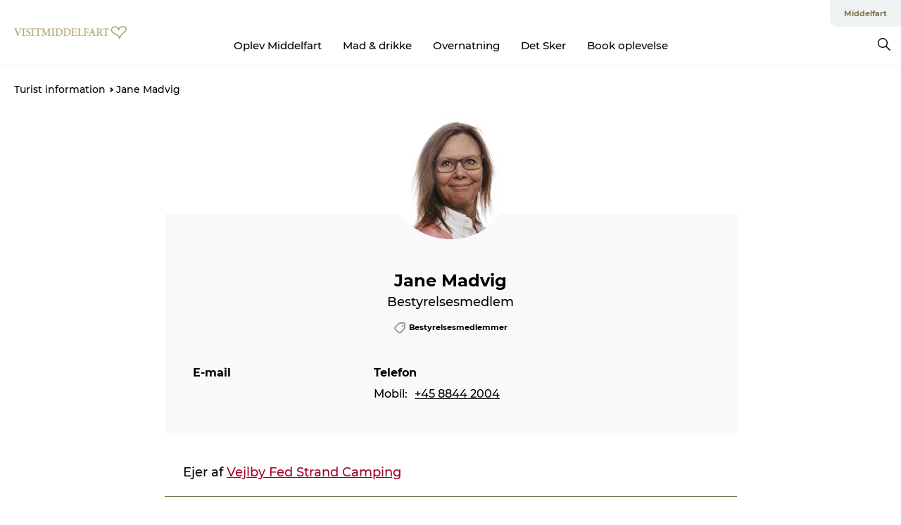

--- FILE ---
content_type: text/html; charset=utf-8
request_url: https://www.visitmiddelfart.dk/turist-information/jane-madvig
body_size: 27869
content:
<!DOCTYPE html><html lang="da" class=""><head><meta charSet="UTF-8"/><meta http-equiv="X-UA-Compatible" content="IE=edge"/><meta name="viewport" content="width=device-width, initial-scale=1.0, maximum-scale=1.0"/><title>Jane Madvig</title><meta name="title" content="Jane Madvig"/><meta name="description" content="Ejer af Vejlby Fed Strand Camping"/><link rel="canonical" href="https://www.visitmiddelfart.dk/turist-information/jane-madvig"/><link rel="image_src" href="/sites/visitmiddelfart.com/files/2024-03/Jane%20Madvig_bestyrelsen_VisitMiddelfart.jpg"/><meta property="og:site_name" content="VisitMiddelfart"/><meta property="og:url" content="https://www.visitmiddelfart.dk/turist-information/jane-madvig"/><meta property="og:title" content="Jane Madvig"/><meta property="og:description" content="Ejer af Vejlby Fed Strand Camping"/><meta property="og:image" content="https://www.visitmiddelfart.dk/sites/visitmiddelfart.com/files/2024-03/Jane%20Madvig_bestyrelsen_VisitMiddelfart.jpg"/><meta name="twitter:card" content="summary_large_image"/><meta name="twitter:title" content="Jane Madvig"/><meta name="twitter:description" content="Ejer af Vejlby Fed Strand Camping"/><meta name="twitter:url" content="https://www.visitmiddelfart.dk/turist-information/jane-madvig"/><meta name="twitter:image" content="https://www.visitmiddelfart.dk/sites/visitmiddelfart.com/files/2024-03/Jane%20Madvig_bestyrelsen_VisitMiddelfart.jpg"/><link rel="alternate" hreflang="da-dk" href="https://www.visitmiddelfart.dk/turist-information/jane-madvig"/><script type="application/ld+json">{"@context":"https://schema.org","@graph":[{"name":"Jane Madvig","description":"Ejer af Vejlby Fed Strand Camping","image":{"@type":"ImageObject","url":"."},"@type":"WebPage","telephone":"Mobile\n      \n            8844 2004\n      \n  \n    Country code\n              +45","jobTitle":"Bestyrelsesmedlem"}]}</script><meta name="google-site-verification" content="BVGjPGbJgQpHkRKDu-_2nDoYjHGZ293YzsOvmJTE-FA"/><meta name="geo" content="2lWOZm92JnnXVBKPyqTzE2IXJbJ9su"/><script>dataLayer=[];</script><script class="google-tag-manager">
              (function(w,d,s,l,i){w[l]=w[l]||[];w[l].push({'gtm.start':
                new Date().getTime(),event:'gtm.js'});var f=d.getElementsByTagName(s)[0],
                j=d.createElement(s),dl=l!='dataLayer'?'&l='+l:'';j.async=true;j.src=
                'https://www.googletagmanager.com/gtm.js?id='+i+dl;f.parentNode.insertBefore(j,f);
              })(window,document,'script','dataLayer','GTM-PMGGKZS');
                </script><script class="google-tag-manager">
          (function(w,d,s,l,i){w[l]=w[l]||[];w[l].push({'gtm.start':
            new Date().getTime(),event:'gtm.js'});var f=d.getElementsByTagName(s)[0],
            j=d.createElement(s),dl=l!='dataLayer'?'&l='+l:'';j.async=true;j.src=
            'https://www.googletagmanager.com/gtm.js?id='+i+dl;f.parentNode.insertBefore(j,f);
          })(window,document,'script','dataLayer','GTM-PFBDMCW');
            </script><script id="CookieConsent" src="https://policy.app.cookieinformation.com/uc.js" data-culture="DA" type="text/javascript" defer="" async=""></script><script src="https://www.google.com/recaptcha/api.js?render=re6Lcd_2waAAAAALKkiMkgEbsI_agduzAMLkW8SUTD_site_key" async=""></script><link rel="icon" href="/sites/visitmiddelfart.com/files/icons/favicon%5B1%5D.ico" type="image/x-icon"/><meta name="next-head-count" content="28"/><link rel="preload" href="/_next/static/media/8858de35be6d63bd-s.p.ttf" as="font" type="font/ttf" crossorigin="anonymous" data-next-font="size-adjust"/><link rel="preload" href="/_next/static/media/ade88f670a4a93e2-s.p.woff2" as="font" type="font/woff2" crossorigin="anonymous" data-next-font="size-adjust"/><link rel="preload" href="/_next/static/media/7f4e2cacbacd7c77-s.p.woff" as="font" type="font/woff" crossorigin="anonymous" data-next-font="size-adjust"/><link rel="preload" href="/_next/static/media/fe6ff1c8e748122a-s.p.woff2" as="font" type="font/woff2" crossorigin="anonymous" data-next-font="size-adjust"/><link rel="preload" href="/_next/static/media/9671873632b769ea-s.p.woff2" as="font" type="font/woff2" crossorigin="anonymous" data-next-font="size-adjust"/><link rel="preload" href="/_next/static/media/0020fb129ebc950b-s.p.woff2" as="font" type="font/woff2" crossorigin="anonymous" data-next-font="size-adjust"/><link rel="preload" href="/_next/static/css/f9783be563079af7.css" as="style"/><link rel="stylesheet" href="/_next/static/css/f9783be563079af7.css" data-n-g=""/><noscript data-n-css=""></noscript><script defer="" nomodule="" src="/_next/static/chunks/polyfills-78c92fac7aa8fdd8.js"></script><script defer="" src="/_next/static/chunks/24434.2d78b39796aef039.js"></script><script defer="" src="/_next/static/chunks/90180.2cd874d1f8a55392.js"></script><script defer="" src="/_next/static/chunks/89311.d4a83a9b96968818.js"></script><script defer="" src="/_next/static/chunks/52576.7c1155037314c9e5.js"></script><script defer="" src="/_next/static/chunks/69305.95e9ec2f7430440a.js"></script><script defer="" src="/_next/static/chunks/92154.f96dc320204d1933.js"></script><script defer="" src="/_next/static/chunks/33848.570d463923f296cf.js"></script><script defer="" src="/_next/static/chunks/61263.cd3f37a049f1982f.js"></script><script defer="" src="/_next/static/chunks/18182.2600b7f8e90485e6.js"></script><script defer="" src="/_next/static/chunks/39799.b36892b0ccccbd18.js"></script><script defer="" src="/_next/static/chunks/33601.3a055903860dad29.js"></script><script defer="" src="/_next/static/chunks/73999.f214e8f8ebe5101d.js"></script><script defer="" src="/_next/static/chunks/57081.7c11f8156b7be85d.js"></script><script defer="" src="/_next/static/chunks/72084.bfd40508470d645a.js"></script><script defer="" src="/_next/static/chunks/6462.c12763e89d8a44ae.js"></script><script defer="" src="/_next/static/chunks/84041.d231d3637cdb2731.js"></script><script defer="" src="/_next/static/chunks/66518.8241159cdeb0e19e.js"></script><script defer="" src="/_next/static/chunks/390.0d39697f4723bbf3.js"></script><script defer="" src="/_next/static/chunks/15306.436ad283c77931ae.js"></script><script defer="" src="/_next/static/chunks/86641.c863be53a314a7b9.js"></script><script defer="" src="/_next/static/chunks/42911.663eb074ad65fed6.js"></script><script defer="" src="/_next/static/chunks/7969.600288e47a18f32f.js"></script><script defer="" src="/_next/static/chunks/20349.72af27da3c31588d.js"></script><script defer="" src="/_next/static/chunks/10613.16507b36973a2d41.js"></script><script defer="" src="/_next/static/chunks/32299.3c4b62ae9e1c2bb9.js"></script><script src="/_next/static/chunks/webpack-63856f52277dde65.js" defer=""></script><script src="/_next/static/chunks/framework-f0918f007280e2a4.js" defer=""></script><script src="/_next/static/chunks/main-e4ec7a994fac8df8.js" defer=""></script><script src="/_next/static/chunks/pages/_app-dfcb281616405551.js" defer=""></script><script src="/_next/static/chunks/72776-dd4a5de0c04d1828.js" defer=""></script><script src="/_next/static/chunks/51294-05c6ba5fe17e3586.js" defer=""></script><script src="/_next/static/chunks/pages/drupal-f757f6edd3d96ab6.js" defer=""></script><script src="/_next/static/kcTTT74bUDEUWe3UTljfD/_buildManifest.js" defer=""></script><script src="/_next/static/kcTTT74bUDEUWe3UTljfD/_ssgManifest.js" defer=""></script><style data-styled="" data-styled-version="6.0.5">.iSPnMN a{padding:6px;position:absolute;top:-40px;left:0px;color:#000000;border-right:1px solid #000000;border-bottom:1px solid #000000;border-bottom-right-radius:8px;background:#7d7552;-webkit-transition:top 1s ease-out;transition:top 1s ease-out;z-index:100;}/*!sc*/
.iSPnMN a:focus{position:absolute;left:0px;top:0px;-webkit-transition:top 0.1s ease-in;transition:top 0.1s ease-in;}/*!sc*/
@media (prefers-reduced-motion: reduce){.iSPnMN a{transition-duration:0.001ms!important;}}/*!sc*/
@media print{.iSPnMN{display:none;}}/*!sc*/
data-styled.g4[id="sc-521c778a-3"]{content:"iSPnMN,"}/*!sc*/
.fnpHaN{background-color:#FFF;}/*!sc*/
data-styled.g12[id="sc-1c46d5dd-5"]{content:"fnpHaN,"}/*!sc*/
.hFxKOe{width:100%;height:65px;background-color:#7d7552;display:flex;justify-content:center;align-content:center;align-items:center;}/*!sc*/
data-styled.g13[id="sc-1c46d5dd-6"]{content:"hFxKOe,"}/*!sc*/
.kjVbdK{font-size:14px;font-weight:bold;line-height:18px;color:white;}/*!sc*/
data-styled.g14[id="sc-1c46d5dd-7"]{content:"kjVbdK,"}/*!sc*/
.iMgDDq{padding:0 7px;display:flex;justify-content:center;align-items:center;align-content:center;}/*!sc*/
.iMgDDq a{color:white;display:inline-block;padding:0 7px;}/*!sc*/
.iMgDDq svg path{fill:white;}/*!sc*/
.iMgDDq a[title="tiktok"]>svg{width:20px;height:20px;}/*!sc*/
.iMgDDq a[title="tiktok"]{padding-left:2px!important;}/*!sc*/
data-styled.g15[id="sc-1c46d5dd-8"]{content:"iMgDDq,"}/*!sc*/
.buaBos{border-top:2px solid rgb(231, 234, 236);padding:15px 0px;margin-top:40px;display:flex;align-items:center;align-content:center;font-size:14px;}/*!sc*/
@media (max-width: 47.9375em){.buaBos{font-size:12px;flex-direction:column;}}/*!sc*/
data-styled.g16[id="sc-1c46d5dd-9"]{content:"buaBos,"}/*!sc*/
.hkmyiX{display:flex;align-content:center;align-items:center;}/*!sc*/
@media (max-width: 47.9375em){.hkmyiX{margin:10px 0 20px;}}/*!sc*/
@media (min-width: 48em){.hkmyiX{margin:0 20px;flex:1;}}/*!sc*/
.hkmyiX a{cursor:pointer;margin:0 20px;color:#000000;}/*!sc*/
.hkmyiX a:hover{color:#7d7552;}/*!sc*/
data-styled.g18[id="sc-1c46d5dd-11"]{content:"hkmyiX,"}/*!sc*/
.dTjGyd{padding:20px 0;}/*!sc*/
@media (max-width: 47.9375em){.dTjGyd{font-size:14px;}}/*!sc*/
data-styled.g19[id="sc-1c46d5dd-12"]{content:"dTjGyd,"}/*!sc*/
.ciIioz h2{font-size:14px;font-weight:700;margin-bottom:20px;}/*!sc*/
data-styled.g20[id="sc-1c46d5dd-13"]{content:"ciIioz,"}/*!sc*/
.kDRQWu{list-style:none;padding:0;}/*!sc*/
.kDRQWu li{margin:15px 0;}/*!sc*/
.kDRQWu a{color:#000000;}/*!sc*/
.kDRQWu a:hover{color:#7d7552;}/*!sc*/
data-styled.g21[id="sc-1c46d5dd-14"]{content:"kDRQWu,"}/*!sc*/
.kKnrtv{position:relative;border-bottom:1px solid rgb(240, 241, 243);background-color:#FFF;width:100vw;top:0;transition:all 0.3s;}/*!sc*/
.kKnrtv >div{display:flex;align-items:center;height:100%;}/*!sc*/
.kKnrtv.sticky{position:fixed;z-index:20;}/*!sc*/
@media print{.kKnrtv.sticky{display:none;}}/*!sc*/
@media (max-width: 47.9375em){.kKnrtv{height:44px;}}/*!sc*/
data-styled.g37[id="sc-1c46d5dd-30"]{content:"kKnrtv,"}/*!sc*/
.jOAfxs{width:200px;padding:6px 20px;position:sticky;top:0;}/*!sc*/
.jOAfxs img{max-width:100%;max-height:50px;}/*!sc*/
data-styled.g38[id="sc-1c46d5dd-31"]{content:"jOAfxs,"}/*!sc*/
.gkMPCv{flex:1;display:flex;flex-direction:column;height:100%;}/*!sc*/
.gkMPCv a{text-decoration:none;color:#000000;}/*!sc*/
.gkMPCv a:hover{color:#7d7552;}/*!sc*/
data-styled.g58[id="sc-1c46d5dd-51"]{content:"gkMPCv,"}/*!sc*/
.fwyFtP{align-self:flex-end;border-bottom-left-radius:10px;background-color:#eff3f4;}/*!sc*/
.fwyFtP ul{padding:0 10px;margin:0;}/*!sc*/
.fwyFtP ul li{display:inline-block;list-style:none;}/*!sc*/
.fwyFtP ul li.inactive >a{display:none;}/*!sc*/
.fwyFtP ul li.active >a{color:#7d7552;}/*!sc*/
.fwyFtP ul li a{display:block;font-size:11px;font-weight:bold;padding:12px 10px;}/*!sc*/
data-styled.g59[id="sc-1c46d5dd-52"]{content:"fwyFtP,"}/*!sc*/
.PVttL{align-self:center;flex:1;display:flex;width:100%;position:relative;top:0;background-color:#FFF;}/*!sc*/
.PVttL ul{padding:0;}/*!sc*/
.PVttL ul.secondary-menu{flex:1;text-align:center;}/*!sc*/
.PVttL ul.search-menu{min-width:200px;text-align:right;}/*!sc*/
.PVttL ul li{display:inline-block;vertical-align:middle;list-style:none;padding:0 15px;}/*!sc*/
.PVttL ul li a{font-size:15px;padding:0;}/*!sc*/
.PVttL ul li.active >a{color:#7d7552;}/*!sc*/
data-styled.g60[id="sc-1c46d5dd-53"]{content:"PVttL,"}/*!sc*/
.bPiEZp{cursor:pointer;}/*!sc*/
.bPiEZp span{display:none;}/*!sc*/
data-styled.g68[id="sc-1c46d5dd-61"]{content:"bPiEZp,"}/*!sc*/
.jWQKaT{display:flex;justify-content:space-between;align-content:center;align-items:center;}/*!sc*/
.jWQKaT >div{margin:10px 0;}/*!sc*/
data-styled.g69[id="sc-1c46d5dd-62"]{content:"jWQKaT,"}/*!sc*/
html{line-height:1.15;-webkit-text-size-adjust:100%;}/*!sc*/
body{margin:0;}/*!sc*/
main{display:block;}/*!sc*/
h1{font-size:2em;margin:0.67em 0;}/*!sc*/
hr{box-sizing:content-box;height:0;overflow:visible;}/*!sc*/
pre{font-family:monospace,monospace;font-size:1em;}/*!sc*/
a{background-color:transparent;}/*!sc*/
abbr[title]{border-bottom:none;text-decoration:underline;text-decoration:underline dotted;}/*!sc*/
b,strong{font-weight:bolder;}/*!sc*/
code,kbd,samp{font-family:monospace,monospace;font-size:1em;}/*!sc*/
small{font-size:80%;}/*!sc*/
sub,sup{font-size:75%;line-height:0;position:relative;vertical-align:baseline;}/*!sc*/
sub{bottom:-0.25em;}/*!sc*/
sup{top:-0.5em;}/*!sc*/
img{border-style:none;}/*!sc*/
button,input,optgroup,select,textarea{font-family:inherit;font-size:100%;line-height:1.15;margin:0;}/*!sc*/
button,input{overflow:visible;}/*!sc*/
button,select{text-transform:none;}/*!sc*/
button,[type="button"],[type="reset"],[type="submit"]{-webkit-appearance:button;}/*!sc*/
button::-moz-focus-inner,[type="button"]::-moz-focus-inner,[type="reset"]::-moz-focus-inner,[type="submit"]::-moz-focus-inner{border-style:none;padding:0;}/*!sc*/
button:-moz-focusring,[type="button"]:-moz-focusring,[type="reset"]:-moz-focusring,[type="submit"]:-moz-focusring{outline:1px dotted ButtonText;}/*!sc*/
fieldset{padding:0.35em 0.75em 0.625em;}/*!sc*/
legend{box-sizing:border-box;color:inherit;display:table;max-width:100%;padding:0;white-space:normal;}/*!sc*/
progress{vertical-align:baseline;}/*!sc*/
textarea{overflow:auto;}/*!sc*/
[type="checkbox"],[type="radio"]{box-sizing:border-box;padding:0;}/*!sc*/
[type="number"]::-webkit-inner-spin-button,[type="number"]::-webkit-outer-spin-button{height:auto;}/*!sc*/
[type="search"]{-webkit-appearance:textfield;outline-offset:-2px;}/*!sc*/
[type="search"]::-webkit-search-decoration{-webkit-appearance:none;}/*!sc*/
::-webkit-file-upload-button{-webkit-appearance:button;font:inherit;}/*!sc*/
details{display:block;}/*!sc*/
summary{display:list-item;}/*!sc*/
template{display:none;}/*!sc*/
[hidden]{display:none;}/*!sc*/
data-styled.g70[id="sc-global-ecVvVt1"]{content:"sc-global-ecVvVt1,"}/*!sc*/
*{box-sizing:border-box;}/*!sc*/
*:before,*:after{box-sizing:border-box;}/*!sc*/
body{font-family:'Montserrat',Verdana,Arial,sans-serif;color:#000000;background-color:#FFF;line-height:1.3;font-weight:500;width:100%;max-width:100vw;overflow-x:hidden;}/*!sc*/
body.freeze-scroll{overflow:hidden;}/*!sc*/
@media (max-width: 47.9375em){body{margin-top:44px;}}/*!sc*/
p:last-child{margin-top:0;}/*!sc*/
img{display:block;max-width:100%;height:auto;}/*!sc*/
.text-container a{text-decoration:underline;}/*!sc*/
a{text-decoration:none;color:#a30027;transition:all 0.3s;}/*!sc*/
a:hover{color:#ad3338;}/*!sc*/
a.link-icon:before{content:"";display:inline-block;width:18px;height:18px;background-size:100%;background-color:#a30027;background-position:center;background-repeat:no-repeat;margin-right:4px;position:relative;}/*!sc*/
a.link-icon.link-internal:before{top:4px;background-image:url(/static/images/svg/internalLinkMask.svg);}/*!sc*/
a.link-icon.link-mailto:before,a.link-icon.link-external:before{background-image:url(/static/images/svg/linkoutMaskWhite.svg);}/*!sc*/
.paragraph{margin-top:40px;margin-bottom:40px;}/*!sc*/
.paragraph:first-child{margin-top:0;}/*!sc*/
.text-align-right{text-align:right;}/*!sc*/
.text-align-left{text-align:left;}/*!sc*/
.text-align-center{text-align:center;}/*!sc*/
.text-align-justify{text-align:justify;}/*!sc*/
.txt-size-regular{font-weight:400;}/*!sc*/
.txt-size-medium{font-weight:500;}/*!sc*/
.txt-size-bold{font-weight:600;}/*!sc*/
.txt-size-semi-bold{font-weight:700;}/*!sc*/
@keyframes menuOpen{from{height:0px;}to{height:calc(100vh - 100%);}}/*!sc*/
@keyframes highlight{from{background-color:rgba(0,0,0,0.1);}to{background-color:rgba(0,0,0,0);}}/*!sc*/
@media (max-width: 47.9375em){.paragraph.paragraph--columns-2 .paragraph.paragraph--highlight-image,.paragraph.paragraph--columns-3 .paragraph.paragraph--highlight-image{margin-left:-20px;margin-right:-20px;}}/*!sc*/
data-styled.g71[id="sc-global-kxOjPr1"]{content:"sc-global-kxOjPr1,"}/*!sc*/
.jBVDfF{position:fixed;font-size:1px;color:#fff;width:1px;height:1px;overflow:hidden;top:-1px;left:-1px;z-index:99999;}/*!sc*/
data-styled.g72[id="sc-6945e261-0"]{content:"jBVDfF,"}/*!sc*/
.camETg{display:inline-block;width:40px;height:40px;background-size:cover;background-position:center;border-radius:50%;margin-bottom:10px;}/*!sc*/
@media (min-width: 48em){.camETg{margin-bottom:0;margin-right:20px;}}/*!sc*/
.camETg.small{width:16px;height:16px;margin-right:10px;}/*!sc*/
data-styled.g281[id="sc-d279e38c-29"]{content:"camETg,"}/*!sc*/
.enWcTi{padding:14px 15px;cursor:pointer;border:1px solid rgb(225, 226, 227);background-color:rgb(234, 236, 238);display:flex;align-content:center;align-items:center;width:100%;}/*!sc*/
@media (min-width: 48em){.enWcTi{width:30%;}}/*!sc*/
.enWcTi .language-name{flex:1;}/*!sc*/
.enWcTi:after{height:11px;width:11px;border-top:1px solid rgb(193, 196, 199);border-right:1px solid rgb(193, 196, 199);transform:rotate(45deg);content:"";display:block;}/*!sc*/
data-styled.g283[id="sc-d279e38c-31"]{content:"enWcTi,"}/*!sc*/
.iVMwmf h1{display:none;}/*!sc*/
.iVMwmf .active{font-weight:500;}/*!sc*/
.iVMwmf a{color:#000000;}/*!sc*/
.iVMwmf a:hover{color:#7d7552;}/*!sc*/
.iVMwmf ul{list-style:none;display:flex;align-items:center;align-content:center;font-size:14px;padding:0;}/*!sc*/
.iVMwmf li{display:flex;align-content:center;align-items:center;}/*!sc*/
.iVMwmf li:after{vertical-align:middle;display:block;content:"";border-top:2px solid rgb(7, 32, 59);border-right:2px solid rgb(7, 32, 59);height:5px;width:5px;transform:rotate(45deg);margin:5px;}/*!sc*/
.iVMwmf li:last-child:after{display:none;}/*!sc*/
data-styled.g313[id="sc-bb566763-13"]{content:"iVMwmf,"}/*!sc*/
.gEMIVp{position:relative;padding-left:20px;padding-right:20px;}/*!sc*/
.gEMIVp.xs-1{width:8.33333%;min-width:8.33333%;}/*!sc*/
.gEMIVp.xs-2{width:16.66667%;min-width:16.66667%;}/*!sc*/
.gEMIVp.xs-3{width:25.00000%;min-width:25.00000%;}/*!sc*/
.gEMIVp.xs-4{width:33.33333%;min-width:33.33333%;}/*!sc*/
.gEMIVp.xs-5{width:41.66667%;min-width:41.66667%;}/*!sc*/
.gEMIVp.xs-6{width:50.00000%;min-width:50.00000%;}/*!sc*/
.gEMIVp.xs-7{width:58.33333%;min-width:58.33333%;}/*!sc*/
.gEMIVp.xs-8{width:66.66667%;min-width:66.66667%;}/*!sc*/
.gEMIVp.xs-9{width:75.00000%;min-width:75.00000%;}/*!sc*/
.gEMIVp.xs-10{width:83.33333%;min-width:83.33333%;}/*!sc*/
.gEMIVp.xs-11{width:91.66667%;min-width:91.66667%;}/*!sc*/
.gEMIVp.xs-12{width:100.00000%;min-width:100.00000%;}/*!sc*/
@media (min-width: 23.5em){.gEMIVp.sm-1{width:8.33333%;min-width:8.33333%;}.gEMIVp.sm-2{width:16.66667%;min-width:16.66667%;}.gEMIVp.sm-3{width:25.00000%;min-width:25.00000%;}.gEMIVp.sm-4{width:33.33333%;min-width:33.33333%;}.gEMIVp.sm-5{width:41.66667%;min-width:41.66667%;}.gEMIVp.sm-6{width:50.00000%;min-width:50.00000%;}.gEMIVp.sm-7{width:58.33333%;min-width:58.33333%;}.gEMIVp.sm-8{width:66.66667%;min-width:66.66667%;}.gEMIVp.sm-9{width:75.00000%;min-width:75.00000%;}.gEMIVp.sm-10{width:83.33333%;min-width:83.33333%;}.gEMIVp.sm-11{width:91.66667%;min-width:91.66667%;}.gEMIVp.sm-12{width:100.00000%;min-width:100.00000%;}}/*!sc*/
@media (min-width: 48em){.gEMIVp.md-1{width:8.33333%;min-width:8.33333%;}.gEMIVp.md-2{width:16.66667%;min-width:16.66667%;}.gEMIVp.md-3{width:25.00000%;min-width:25.00000%;}.gEMIVp.md-4{width:33.33333%;min-width:33.33333%;}.gEMIVp.md-5{width:41.66667%;min-width:41.66667%;}.gEMIVp.md-6{width:50.00000%;min-width:50.00000%;}.gEMIVp.md-7{width:58.33333%;min-width:58.33333%;}.gEMIVp.md-8{width:66.66667%;min-width:66.66667%;}.gEMIVp.md-9{width:75.00000%;min-width:75.00000%;}.gEMIVp.md-10{width:83.33333%;min-width:83.33333%;}.gEMIVp.md-11{width:91.66667%;min-width:91.66667%;}.gEMIVp.md-12{width:100.00000%;min-width:100.00000%;}}/*!sc*/
@media (min-width: 64em){.gEMIVp.lg-1{width:8.33333%;min-width:8.33333%;}.gEMIVp.lg-2{width:16.66667%;min-width:16.66667%;}.gEMIVp.lg-3{width:25.00000%;min-width:25.00000%;}.gEMIVp.lg-4{width:33.33333%;min-width:33.33333%;}.gEMIVp.lg-5{width:41.66667%;min-width:41.66667%;}.gEMIVp.lg-6{width:50.00000%;min-width:50.00000%;}.gEMIVp.lg-7{width:58.33333%;min-width:58.33333%;}.gEMIVp.lg-8{width:66.66667%;min-width:66.66667%;}.gEMIVp.lg-9{width:75.00000%;min-width:75.00000%;}.gEMIVp.lg-10{width:83.33333%;min-width:83.33333%;}.gEMIVp.lg-11{width:91.66667%;min-width:91.66667%;}.gEMIVp.lg-12{width:100.00000%;min-width:100.00000%;}}/*!sc*/
@media (min-width: 82.5em){.gEMIVp.xl-1{width:8.33333%;min-width:8.33333%;}.gEMIVp.xl-2{width:16.66667%;min-width:16.66667%;}.gEMIVp.xl-3{width:25.00000%;min-width:25.00000%;}.gEMIVp.xl-4{width:33.33333%;min-width:33.33333%;}.gEMIVp.xl-5{width:41.66667%;min-width:41.66667%;}.gEMIVp.xl-6{width:50.00000%;min-width:50.00000%;}.gEMIVp.xl-7{width:58.33333%;min-width:58.33333%;}.gEMIVp.xl-8{width:66.66667%;min-width:66.66667%;}.gEMIVp.xl-9{width:75.00000%;min-width:75.00000%;}.gEMIVp.xl-10{width:83.33333%;min-width:83.33333%;}.gEMIVp.xl-11{width:91.66667%;min-width:91.66667%;}.gEMIVp.xl-12{width:100.00000%;min-width:100.00000%;}}/*!sc*/
data-styled.g328[id="sc-bb566763-28"]{content:"gEMIVp,"}/*!sc*/
.hPpxAZ{width:100%;max-width:100%;margin-right:auto;margin-left:auto;padding-left:1.25em;padding-right:1.25em;transition:all 0.3s;}/*!sc*/
@media (min-width: 23.5em){.hPpxAZ{width:100%;}}/*!sc*/
@media (min-width: 48em){.hPpxAZ{width:46.75em;}}/*!sc*/
@media (min-width: 64em){.hPpxAZ{width:61.5em;}}/*!sc*/
@media (min-width: 82.5em){.hPpxAZ{width:80em;}}/*!sc*/
data-styled.g329[id="sc-bb566763-29"]{content:"hPpxAZ,"}/*!sc*/
.kLBSZd{max-width:1450px;margin-right:auto;margin-left:auto;padding-left:1.25em;padding-right:1.25em;transition:all 0.3s;}/*!sc*/
.kLBSZd.no-padding{padding:0;}/*!sc*/
data-styled.g339[id="sc-bb566763-39"]{content:"kLBSZd,"}/*!sc*/
.mvSic{cursor:pointer;color:#000000;}/*!sc*/
.mvSic:hover{color:#7d7552;}/*!sc*/
.mvSic svg{vertical-align:middle;}/*!sc*/
.mvSic svg path{fill:#7d7552;}/*!sc*/
.mvSic span{margin:0px 0px 0px 10px;font-size:14px;font-weight:600;margin:0 10px;vertical-align:middle;transition:color 0.3s ease;}/*!sc*/
data-styled.g355[id="sc-bb566763-55"]{content:"mvSic,"}/*!sc*/
.cBBUa-D{display:flex;flex-direction:row;flex-wrap:wrap;margin-left:-20px;margin-right:-20px;min-width:100%;}/*!sc*/
data-styled.g374[id="sc-bb566763-74"]{content:"cBBUa-D,"}/*!sc*/
.iQXBlB{position:relative;}/*!sc*/
data-styled.g382[id="sc-bb566763-82"]{content:"iQXBlB,"}/*!sc*/
.jazeyq{cursor:pointer;position:relative;color:#000000;}/*!sc*/
.jazeyq:hover,.jazeyq.active{color:#7d7552;}/*!sc*/
.jazeyq svg{vertical-align:middle;margin:0 0 0 10px;}/*!sc*/
.jazeyq svg path{fill:#7d7552;}/*!sc*/
data-styled.g383[id="sc-bb566763-83"]{content:"jazeyq,"}/*!sc*/
.idOjqO{font-size:14px;font-weight:600;display:inline-block;vertical-align:middle;transition:color 0.3s ease;margin:0px 0px 0px 10px;}/*!sc*/
.idOjqO::-moz-selection{background:transparent;}/*!sc*/
.idOjqO::selection{background:transparent;}/*!sc*/
data-styled.g384[id="sc-bb566763-84"]{content:"idOjqO,"}/*!sc*/
.fdRvam{height:0;top:30px;transform:translateY(0%);overflow:hidden;position:absolute;transition:transform 0.3s ease;z-index:3;right:0;}/*!sc*/
data-styled.g385[id="sc-bb566763-85"]{content:"fdRvam,"}/*!sc*/
.gJGJyF button,.gJGJyF .share-btn,.gJGJyF .SocialMediaShareButton{display:block;outline:none;cursor:pointer;transition:transform 0.4s ease,opacity 0.4s ease;}/*!sc*/
.gJGJyF button.top,.gJGJyF .share-btn.top,.gJGJyF .SocialMediaShareButton.top{margin-bottom:10px;}/*!sc*/
.gJGJyF button.top:last-child,.gJGJyF .share-btn.top:last-child,.gJGJyF .SocialMediaShareButton.top:last-child{margin-bottom:0;}/*!sc*/
.gJGJyF button.bottom,.gJGJyF .share-btn.bottom,.gJGJyF .SocialMediaShareButton.bottom{margin-top:10px;}/*!sc*/
.gJGJyF button.bottom:first-child,.gJGJyF .share-btn.bottom:first-child,.gJGJyF .SocialMediaShareButton.bottom:first-child{margin-top:0;}/*!sc*/
.gJGJyF button:focus,.gJGJyF .share-btn:focus,.gJGJyF .SocialMediaShareButton:focus{outline:auto!important;outline-color:blue!important;}/*!sc*/
data-styled.g386[id="sc-bb566763-86"]{content:"gJGJyF,"}/*!sc*/
.ezRGOU{width:40px;height:40px;position:relative;border-radius:100%;cursor:pointer;}/*!sc*/
.ezRGOU svg{position:absolute;top:50%;left:50%;transform:translate(-50%, -50%);}/*!sc*/
.ezRGOU.copylink{background-color:#f4b70a;}/*!sc*/
.ezRGOU.messenger{background-color:#007fff;}/*!sc*/
.ezRGOU.imessage{background-color:#57bb63;}/*!sc*/
data-styled.g387[id="sc-bb566763-87"]{content:"ezRGOU,"}/*!sc*/
.eJhBWz{display:inline-block;font-size:11px;margin-right:5px;margin-left:5px;vertical-align:middle;font-weight:600;}/*!sc*/
.eJhBWz svg{width:16px;margin-right:5px;vertical-align:middle;display:inline-block;}/*!sc*/
data-styled.g389[id="sc-bb566763-89"]{content:"eJhBWz,"}/*!sc*/
.bAZmJe{max-width:800px;margin-right:auto;margin-left:auto;padding-left:1.25em;padding-right:1.25em;}/*!sc*/
.bAZmJe.text-left{margin-left:0;padding-left:0;text-align:left;}/*!sc*/
.bAZmJe.text-right{margin-right:0;padding-right:0;text-align:right;}/*!sc*/
.bAZmJe.text-center{text-align:center;}/*!sc*/
.bAZmJe h1{font-weight:900;font-size:40px;letter-spacing:-0.5px;}/*!sc*/
@media (max-width: 47.9375em){.bAZmJe h1{font-size:26px;}}/*!sc*/
.bAZmJe h2{font-weight:700;font-size:25px;letter-spacing:-0.5px;}/*!sc*/
@media (max-width: 47.9375em){.bAZmJe h2{font-size:19px;}}/*!sc*/
.bAZmJe h3,.bAZmJe h4{font-weight:700;font-size:18px;letter-spacing:-0.5px;}/*!sc*/
@media (max-width: 47.9375em){.bAZmJe h3,.bAZmJe h4{font-size:16px;}}/*!sc*/
data-styled.g390[id="sc-bb566763-90"]{content:"bAZmJe,"}/*!sc*/
.beLIso{margin-bottom:2.5em;}/*!sc*/
data-styled.g620[id="sc-e85abf23-22"]{content:"beLIso,"}/*!sc*/
.bQWBUa{border-radius:50%;background-color:rgb(226, 226, 226);width:180px;height:180px;position:relative;margin-bottom:-36px;margin-left:auto;margin-right:auto;overflow:hidden;}/*!sc*/
data-styled.g621[id="sc-e85abf23-23"]{content:"bQWBUa,"}/*!sc*/
.hqjgiL{padding:2.5em;padding-top:5em;background-color:#f7f9fb;margin-bottom:2.5em;}/*!sc*/
data-styled.g622[id="sc-e85abf23-24"]{content:"hqjgiL,"}/*!sc*/
.bRsDkX{font-size:24px;font-weight:bold;line-height:29px;text-align:center;margin-top:0;margin-bottom:5px;}/*!sc*/
data-styled.g623[id="sc-e85abf23-25"]{content:"bRsDkX,"}/*!sc*/
.FjVhh{font-size:18px;line-height:22px;text-align:center;margin:5px 0 15px;}/*!sc*/
data-styled.g624[id="sc-e85abf23-26"]{content:"FjVhh,"}/*!sc*/
.furWIW{text-align:center;}/*!sc*/
data-styled.g625[id="sc-e85abf23-27"]{content:"furWIW,"}/*!sc*/
.iTInEU{margin-top:40px;line-height:30px;}/*!sc*/
.iTInEU a{text-decoration:underline;color:#000000;}/*!sc*/
.iTInEU a:hover{color:#7d7552;}/*!sc*/
data-styled.g626[id="sc-e85abf23-28"]{content:"iTInEU,"}/*!sc*/
.DYIBF{font-weight:bold;}/*!sc*/
data-styled.g627[id="sc-e85abf23-29"]{content:"DYIBF,"}/*!sc*/
.aaQUd{font-size:15px;word-break:break-all;}/*!sc*/
data-styled.g628[id="sc-e85abf23-30"]{content:"aaQUd,"}/*!sc*/
.koJPDB{display:table;}/*!sc*/
.koJPDB div{display:table-row;}/*!sc*/
.koJPDB div span{display:table-cell;}/*!sc*/
.koJPDB div span:first-child{padding-right:10px;}/*!sc*/
data-styled.g629[id="sc-e85abf23-31"]{content:"koJPDB,"}/*!sc*/
.iBtDxY{font-size:18px;line-height:32px;}/*!sc*/
data-styled.g630[id="sc-e85abf23-32"]{content:"iBtDxY,"}/*!sc*/
.fHYYVo{max-width:50.8125em;padding:unset;}/*!sc*/
data-styled.g631[id="sc-e85abf23-33"]{content:"fHYYVo,"}/*!sc*/
.euXqdC{display:table;width:100%;padding:25px 20px;border-top:1px solid #7d7552;border-bottom:1px solid #dedcda;}/*!sc*/
data-styled.g632[id="sc-e85abf23-34"]{content:"euXqdC,"}/*!sc*/
.lavThb{float:right;}/*!sc*/
data-styled.g633[id="sc-e85abf23-35"]{content:"lavThb,"}/*!sc*/
.bDOlHo{float:left;margin-left:20px;}/*!sc*/
.bDOlHo:first-child{margin-left:0;}/*!sc*/
data-styled.g634[id="sc-e85abf23-36"]{content:"bDOlHo,"}/*!sc*/
</style></head><body><div id="__next"><main class="__className_9cab95"><div class="sc-6945e261-0 jBVDfF"> </div><div class="sc-521c778a-3 iSPnMN"><a href="#maincontent">Gå til indhold</a></div><div id="sticky-header-wrap" class="sc-1c46d5dd-30 kKnrtv"><div class="sc-bb566763-39 kLBSZd no-padding container"><div class="sc-1c46d5dd-31 jOAfxs"><a class="link-internal" title="Gå tilbage til forsiden" href="/"><img alt="VisitMiddelfart" width="160" height="31" src="/sites/visitmiddelfart.com/files/2021-05/VisitMiddelfart%20-158x19.png" fetchpriority="auto" loading="lazy"/></a></div><div class="sc-1c46d5dd-51 gkMPCv"><div class="sc-1c46d5dd-52 fwyFtP"><ul class="menu primary-menu"><li class="active"><a class="link-internal" href="/turist-information/visitmiddelfart">Middelfart</a></li></ul></div><div class="sc-1c46d5dd-53 PVttL"><ul class="menu secondary-menu"><li class=""><a class="link-internal" href="/turist-information/oplevelser/oplevelser">Oplev Middelfart</a></li><li class=""><a class="link-internal" href="/middelfart/mad-drikke">Mad &amp; drikke</a></li><li class=""><a class="link-internal" href="/middelfart/overnatning">Overnatning</a></li><li class=""><a class="link-internal" href="/events">Det Sker</a></li><li class=""><a class="link-internal" href="/book-oplevelse">Book oplevelse</a></li></ul><ul class="menu search-menu"><li><a tabindex="0" class="sc-1c46d5dd-61 bPiEZp"><svg xmlns="http://www.w3.org/2000/svg" version="1.1" viewBox="0 0 18.508 18.508" width="18"><path d="M 12.264 2.111 C 10.856 0.704 9.164 0 7.188 0 C 5.21 0 3.518 0.704 2.11 2.111 C 0.704 3.52 0 5.211 0 7.187 c 0 1.977 0.704 3.67 2.111 5.077 c 1.408 1.407 3.1 2.111 5.076 2.111 c 1.708 0 3.22 -0.54 4.538 -1.617 l 5.705 5.75 l 1.078 -1.078 l -5.75 -5.705 c 1.078 -1.318 1.617 -2.83 1.617 -4.537 c 0 -1.977 -0.704 -3.67 -2.111 -5.077 Z m -9.12 1.034 C 4.254 2.007 5.6 1.437 7.188 1.437 c 1.588 0 2.943 0.562 4.066 1.685 c 1.123 1.123 1.684 2.478 1.684 4.066 c 0 1.587 -0.561 2.942 -1.684 4.065 c -1.123 1.123 -2.478 1.684 -4.066 1.684 c -1.587 0 -2.942 -0.561 -4.065 -1.684 C 2 10.13 1.437 8.775 1.437 7.187 c 0 -1.587 0.57 -2.934 1.708 -4.042 Z" fill-rule="evenodd" stroke="none" stroke-width="1"></path></svg><span>Søg</span></a></li></ul></div></div></div></div><div class="sc-bb566763-39 kLBSZd container"><div class="sc-1c46d5dd-62 jWQKaT"><div class="sc-bb566763-13 iVMwmf"><nav aria-label="Du er her: Jane Madvig"><ul><li><a class="link-internal" title="Middelfart" href="/turist-information/visitmiddelfart">Turist information</a></li><li><span class="active">Jane Madvig</span></li></ul></nav></div></div></div><div id="maincontent"><div class="sc-e85abf23-22 beLIso"><div class="sc-bb566763-29 hPpxAZ sc-e85abf23-33 fHYYVo container"><div class="sc-e85abf23-23 bQWBUa"><img alt="Jane Madvig_bestyrelsen_VisitMiddelfart" width="180" height="180" src="/sites/visitmiddelfart.com/files/styles/person/public/2024-03/Jane%20Madvig_bestyrelsen_VisitMiddelfart.jpg?h=19fdb4df&amp;itok=_XGE7kCs" fetchpriority="auto" loading="lazy" title=""/></div><div class="sc-e85abf23-24 hqjgiL"><h1 class="sc-e85abf23-25 bRsDkX">Jane Madvig</h1><div class="sc-e85abf23-26 FjVhh">Bestyrelsesmedlem</div><div class="sc-e85abf23-27 furWIW"><div class="sc-bb566763-89 eJhBWz"><svg xmlns="http://www.w3.org/2000/svg" version="1.1" width="12" viewBox="0 0 12 12"><g fill="#9B9B9B" fill-rule="nonzero" stroke="none" stroke-width="1"><path d="M9 3c-.276 0-.552.069-.69.276A1 1 0 0 0 9 5c.276 0 .552-.069.69-.276a1 1 0 0 0 0-1.448C9.483 3.069 9.276 3 9 3z"></path><path d="M9.844 0H6.683c-.79 0-1.725.361-2.228.94L.647 4.77c-.863.868-.863 2.241 0 3.036L4.24 11.35c.359.434.934.651 1.509.651.574 0 1.15-.217 1.508-.65l3.809-3.832c.575-.578.934-1.446.934-2.24v-3.11A2.168 2.168 0 0 0 9.844 0zm.719 5.277c0 .362-.216.94-.503 1.229L6.25 10.337a.774.774 0 0 1-.502.217.774.774 0 0 1-.503-.217L1.653 6.795a.702.702 0 0 1 0-1.012L5.46 1.952c.288-.29.862-.506 1.222-.506h3.161c.36 0 .719.361.719.723v3.108z"></path></g></svg>Bestyrelsesmedlemmer</div></div><div class="sc-e85abf23-28 iTInEU"><div class="sc-bb566763-74 cBBUa-D"><div class="sc-bb566763-28 gEMIVp xs-12 md-4"><div class="sc-e85abf23-29 DYIBF">E-mail</div><div class="sc-e85abf23-30 aaQUd"><a href="mailto:null"></a></div></div><div class="sc-bb566763-28 gEMIVp xs-12 md-4"><div class="sc-e85abf23-29 DYIBF">Telefon</div><div class="sc-e85abf23-31 koJPDB"><div><span>Mobil<!-- -->:</span><span><a href="tel:+4588442004" title="call">+<!-- -->45<!-- --> <!-- -->8844 2004</a></span></div></div></div></div></div></div><div class="sc-bb566763-90 bAZmJe text-container"><div class="sc-e85abf23-32 iBtDxY"><div><p>Ejer af <a class="link-external" target="_blank" rel="noopener" href="https://vejlbyfedstrandcamping.dk/">Vejlby Fed Strand Camping</a></p></div></div></div><div class="sc-e85abf23-34 euXqdC color-border-default-dark"><div class="sc-e85abf23-35 lavThb"><div class="sc-e85abf23-36 bDOlHo"><div class="sc-bb566763-55 mvSic print-button-wrap" role="button" tabindex="0"><span>Udskriv</span><svg xmlns="http://www.w3.org/2000/svg" width="23" viewBox="0 0 20.25 20.25" version="1.1"><path fill-rule="evenodd" stroke="none" stroke-width="1" d="M 4.219 0 H 16.03 v 5.906 h 1.688 c 0.703 0 1.3 0.246 1.793 0.739 c 0.492 0.492 0.738 1.09 0.738 1.793 v 8.437 h -4.219 v 3.375 H 4.22 v -3.375 H 0 V 8.437 c 0 -0.703 0.246 -1.3 0.738 -1.792 a 2.441 2.441 0 0 1 1.793 -0.739 H 4.22 Z m 1.687 1.688 v 4.218 h 8.438 V 1.688 Z M 2.531 7.593 c -0.562 0 -0.844 0.281 -0.844 0.843 v 6.75 H 4.22 v -3.374 H 16.03 v 3.374 h 2.532 v -6.75 c 0 -0.562 -0.282 -0.843 -0.844 -0.843 Z M 2.742 8.7 a 0.863 0.863 0 0 1 0.633 -0.264 c 0.246 0 0.448 0.08 0.606 0.238 c 0.159 0.158 0.238 0.36 0.238 0.606 s -0.08 0.448 -0.238 0.607 a 0.821 0.821 0 0 1 -0.606 0.237 a 0.821 0.821 0 0 1 -0.606 -0.237 a 0.821 0.821 0 0 1 -0.238 -0.607 c 0 -0.246 0.07 -0.44 0.211 -0.58 Z M 5.906 13.5 v 5.063 h 8.438 V 13.5 Z"></path></svg></div></div><div class="sc-e85abf23-36 bDOlHo"><div class="sc-bb566763-82 iQXBlB"><div tabindex="0" class="sc-bb566763-83 jazeyq share-button" aria-expanded="false"><svg xmlns="http://www.w3.org/2000/svg" width="22" viewBox="0 0 18 19.92" version="1.1"><path fill-rule="nonzero" transform="translate(-7 -6)" stroke="none" stroke-width="1" d="M 22 20.08 c -0.76 0 -1.44 0.3 -1.96 0.77 l -7.13 -4.15 c 0.05 -0.23 0.09 -0.46 0.09 -0.7 c 0 -0.24 -0.04 -0.47 -0.09 -0.7 l 7.05 -4.11 c 0.54 0.5 1.25 0.81 2.04 0.81 c 1.66 0 3 -1.34 3 -3 s -1.34 -3 -3 -3 s -3 1.34 -3 3 c 0 0.24 0.04 0.47 0.09 0.7 l -7.05 4.11 c -0.54 -0.5 -1.25 -0.81 -2.04 -0.81 c -1.66 0 -3 1.34 -3 3 s 1.34 3 3 3 c 0.79 0 1.5 -0.31 2.04 -0.81 l 7.12 4.16 c -0.05 0.21 -0.08 0.43 -0.08 0.65 c 0 1.61 1.31 2.92 2.92 2.92 c 1.61 0 2.92 -1.31 2.92 -2.92 c 0 -1.61 -1.31 -2.92 -2.92 -2.92 Z"></path></svg><div class="sc-bb566763-84 idOjqO">Del med</div></div><div class="sc-bb566763-85 fdRvam"><div class="sc-bb566763-86 gJGJyF"><button tabindex="0" aria-label="facebook" class="react-share__ShareButton bottom" style="background-color:transparent;border:none;padding:0;font:inherit;color:inherit;cursor:pointer;transform:translateY(-100%);opacity:0"><svg viewBox="0 0 64 64" width="40" height="40"><circle cx="32" cy="32" r="31" fill="#3b5998"></circle><path d="M34.1,47V33.3h4.6l0.7-5.3h-5.3v-3.4c0-1.5,0.4-2.6,2.6-2.6l2.8,0v-4.8c-0.5-0.1-2.2-0.2-4.1-0.2 c-4.1,0-6.9,2.5-6.9,7V28H24v5.3h4.6V47H34.1z" fill="white"></path></svg></button><button tabindex="0" aria-label="twitter" class="react-share__ShareButton bottom" style="background-color:transparent;border:none;padding:0;font:inherit;color:inherit;cursor:pointer;transform:translateY(-200%);opacity:0"><svg viewBox="0 0 64 64" width="40" height="40"><circle cx="32" cy="32" r="31" fill="#00aced"></circle><path d="M48,22.1c-1.2,0.5-2.4,0.9-3.8,1c1.4-0.8,2.4-2.1,2.9-3.6c-1.3,0.8-2.7,1.3-4.2,1.6 C41.7,19.8,40,19,38.2,19c-3.6,0-6.6,2.9-6.6,6.6c0,0.5,0.1,1,0.2,1.5c-5.5-0.3-10.3-2.9-13.5-6.9c-0.6,1-0.9,2.1-0.9,3.3 c0,2.3,1.2,4.3,2.9,5.5c-1.1,0-2.1-0.3-3-0.8c0,0,0,0.1,0,0.1c0,3.2,2.3,5.8,5.3,6.4c-0.6,0.1-1.1,0.2-1.7,0.2c-0.4,0-0.8,0-1.2-0.1 c0.8,2.6,3.3,4.5,6.1,4.6c-2.2,1.8-5.1,2.8-8.2,2.8c-0.5,0-1.1,0-1.6-0.1c2.9,1.9,6.4,2.9,10.1,2.9c12.1,0,18.7-10,18.7-18.7 c0-0.3,0-0.6,0-0.8C46,24.5,47.1,23.4,48,22.1z" fill="white"></path></svg></button><button tabindex="0" aria-label="email" class="react-share__ShareButton bottom" style="background-color:transparent;border:none;padding:0;font:inherit;color:inherit;cursor:pointer;transform:translateY(-300%);opacity:0"><svg viewBox="0 0 64 64" width="40" height="40"><circle cx="32" cy="32" r="31" fill="#7f7f7f"></circle><path d="M17,22v20h30V22H17z M41.1,25L32,32.1L22.9,25H41.1z M20,39V26.6l12,9.3l12-9.3V39H20z" fill="white"></path></svg></button><div size="40" class="sc-bb566763-87 ezRGOU bottom copylink share-btn" style="transform:translateY(-400%);opacity:0" tabindex="0" aria-label="Share link"><svg viewBox="0 0 24 24" width="24" xmlns="http://www.w3.org/2000/svg"><path d="M15 7h3a5 5 0 0 1 5 5 5 5 0 0 1-5 5h-3m-6 0H6a5 5 0 0 1-5-5 5 5 0 0 1 5-5h3" fill="none" stroke="#fff" stroke-linecap="round" stroke-linejoin="round" stroke-width="2"></path><line fill="none" stroke="#fff" stroke-linecap="round" stroke-linejoin="round" stroke-width="2" x1="8" x2="16" y1="12" y2="12"></line></svg></div></div></div></div></div></div></div></div></div></div><div class="sc-1c46d5dd-5 fnpHaN"><div class="sc-1c46d5dd-6 hFxKOe"><h2 class="sc-1c46d5dd-7 kjVbdK">Del dine oplevelser <!-- -->:</h2><div class="sc-1c46d5dd-8 iMgDDq"><a class="link-external" target="_blank" title="facebook" rel="noopener" href="https://www.facebook.com/visitmiddelfart"><svg xmlns="http://www.w3.org/2000/svg" version="1.1" viewBox="0 0 8 18" width="8"><path d="M8 5.82H5.277V3.94c0-.716.425-.895.766-.895h1.872V0H5.277C2.383 0 1.702 2.328 1.702 3.761v2.06H0v3.134h1.702V18h3.575V8.955H7.66L8 5.821z"></path></svg></a><a class="link-external" target="_blank" title="instagram" rel="noopener" href="https://www.instagram.com/visitmiddelfart"><svg xmlns="http://www.w3.org/2000/svg" version="1.1" viewBox="0 0 20.955 20.955" width="20"><path fill-rule="evenodd" stroke="none" stroke-width="1" d="M19.013 14.768c-.068 1.038-.203 1.58-.339 1.964-.203.452-.384.858-.79 1.174-.384.384-.723.587-1.174.79-.384.136-.926.34-1.965.34-1.106.067-1.445.067-4.268.067-2.822 0-3.138 0-4.267-.068-1.039-.067-1.581-.203-1.965-.338-.451-.204-.858-.384-1.174-.79-.384-.385-.587-.723-.79-1.175-.136-.384-.34-.926-.34-1.964-.067-1.107-.067-1.445-.067-4.268 0-2.823 0-3.139.068-4.268.068-1.038.203-1.58.339-1.964.203-.452.384-.858.79-1.175.384-.383.723-.587 1.174-.79a5.484 5.484 0 0 1 1.965-.339c1.129-.067 1.467-.067 4.267-.067 2.823 0 3.14 0 4.268.067 1.039.068 1.58.204 1.965.339.451.203.858.384 1.174.79.384.384.587.723.79 1.175.136.384.339.926.339 1.964.068 1.107.068 1.445.068 4.268 0 2.823 0 3.138-.068 4.268m1.874-8.626c.068 1.129.068 1.513.068 4.335 0 2.823 0 3.23-.136 4.403 0 1.107-.203 1.897-.451 2.552-.249.655-.588 1.31-1.174 1.83-.588.518-1.175.902-1.83 1.173-.654.18-1.422.384-2.551.452-1.13.068-1.445.068-4.336.068-2.89 0-3.229 0-4.335-.136-1.107 0-1.897-.203-2.552-.451a4.953 4.953 0 0 1-1.829-1.174 4.408 4.408 0 0 1-1.242-1.83c-.248-.654-.384-1.422-.451-2.551C0 13.683 0 13.277 0 10.477c0-2.8 0-3.206.09-4.335 0-1.107.181-1.897.452-2.552.316-.655.655-1.242 1.242-1.896A4.999 4.999 0 0 1 3.613.519C4.268.271 5.058.135 6.165.068 7.27 0 7.677 0 10.477 0c2.823 0 3.23 0 4.404.135 1.106 0 1.896.204 2.551.452a4.946 4.946 0 0 1 1.83 1.174c.586.52.903 1.107 1.173 1.83.181.654.384 1.422.452 2.55zM10.5 14.014c-1.941 0-3.559-1.618-3.559-3.56 0-1.94 1.618-3.558 3.559-3.558s3.559 1.618 3.559 3.559c0 1.94-1.595 3.559-3.559 3.559zm0-9.06a5.513 5.513 0 0 0-5.5 5.5c0 3.028 2.473 5.5 5.5 5.5s5.5-2.472 5.5-5.5c0-3.027-2.473-5.5-5.5-5.5zm5.5-1c-.527 0-1 .473-1 1 0 .528.473 1 1 1s1-.417 1-1c0-.581-.473-1-1-1z"></path></svg></a><a class="link-external" target="_blank" title="youtube" rel="noopener" href="https://www.youtube.com/channel/UCs_RdTOu4wRAnGp4mhg_tcw"><svg xmlns="http://www.w3.org/2000/svg" width="20" viewBox="0 0 20 14" version="1.1"><path fill-rule="nonzero" stroke="none" stroke-width="1" d="M19.869 3.107c0-1.638-1.294-2.968-2.89-2.968C14.702.039 12.375-.004 10 0 7.625-.002 5.298.04 3.021.14 1.428.139.133 1.469.133 3.107A51.3 51.3 0 0 0 0 7.001a51.357 51.357 0 0 0 .133 3.894c0 1.638 1.293 2.968 2.888 2.968 2.274.097 4.604.142 6.979.137 2.372.005 4.701-.04 6.977-.137 1.594 0 2.889-1.33 2.889-2.968.098-1.3.138-2.597.134-3.894a51.25 51.25 0 0 0-.131-3.894zM7.5 11.454v-8.91L13.751 7z"></path></svg></a><a class="link-external" target="_blank" title="linkedin" rel="noopener" href="https://dk.linkedin.com/company/visitmiddelfart"><svg xmlns="http://www.w3.org/2000/svg" xmlns:xlink="http://www.w3.org/1999/xlink" width="18" viewBox="0 0 18 17.224" version="1.1"><path transform="translate(-7.467 -6.404)" stroke="none" stroke-width="1" d="M7.707 11.998h3.859V23.61H7.707zm1.939-5.594c1.329 0 2.141.868 2.16 2.012 0 1.127-.831 2.013-2.179 2.013H9.61c-1.31 0-2.142-.905-2.142-2.013 0-1.144.85-2.012 2.179-2.012zm11.39 5.317c2.548 0 4.45 1.662 4.431 5.243v6.665H21.61v-6.222c0-1.55-.554-2.621-1.957-2.621-1.052 0-1.699.701-1.975 1.403-.111.24-.13.59-.13.941v6.48H13.69s.055-10.523 0-11.612h3.858v1.643c0 .018-.018.018-.018.037h.018v-.037c.517-.794 1.44-1.92 3.49-1.92z"></path></svg></a></div></div><div class="sc-bb566763-29 hPpxAZ container"><div class="sc-1c46d5dd-12 dTjGyd"><div class="sc-bb566763-74 cBBUa-D"><div class="sc-bb566763-28 gEMIVp xs-6 md-3"><div class="sc-1c46d5dd-13 ciIioz"><h2>Praktisk information</h2></div><ul class="sc-1c46d5dd-14 kDRQWu"><li><a class="link-external" target="_blank" title="Shopping" rel="noopener" href="https://www.visitmiddelfart.dk/middelfart/shopping">Shopping</a></li><li><a class="link-external" target="_blank" title="Turistinformation" rel="noopener" href="https://www.visitmiddelfart.dk/middelfart/diverse/kontakt-os">Turistinformation</a></li><li><a class="link-internal" title="Webtilgængelighed" href="/was">Webtilgængelighed</a></li></ul></div><div class="sc-bb566763-28 gEMIVp xs-6 md-3"><div class="sc-1c46d5dd-13 ciIioz"><h2>VisitMiddelfart</h2></div><ul class="sc-1c46d5dd-14 kDRQWu"><li><a class="link-internal" title="Visitmiddelfart - Sekretariat" href="/kontakt-visitmiddelfart-sekretariat">Visitmiddelfart - Sekretariat</a></li><li><a class="link-internal" title="Bliv medlem" href="/bliv-medlem-af-visitmiddelfart">Bliv medlem</a></li></ul></div><div class="sc-bb566763-28 gEMIVp xs-6 md-3"><div class="sc-1c46d5dd-13 ciIioz"><h2>Andre sider</h2></div><ul class="sc-1c46d5dd-14 kDRQWu"><li><a class="link-external" target="_blank" title="Møde og konference" rel="noopener" href="https://vimoedesimiddelfart.dk/moede-konference/">Møde og konference</a></li><li><a class="link-external" target="_blank" title="Flyt til Middelfart" rel="noopener" href="https://opdagmiddelfart.dk/">Flyt til Middelfart</a></li></ul></div></div></div><div class="sc-1c46d5dd-9 buaBos"><div class="sc-1c46d5dd-10 JATgE">VisitMiddelfart<!-- --> ©<!-- --> <!-- -->2026</div><div class="sc-1c46d5dd-11 hkmyiX"><a class="link-internal" title="Data Protection Notice" href="/dataprotection">Data Protection Notice</a></div><div tabindex="0" role="button" class="sc-d279e38c-31 enWcTi"><span style="background-image:url(/static/images/flags/da.svg)" class="sc-d279e38c-29 camETg small"></span><span class="language-name">Danish</span></div></div></div></div><div id="modal-root"></div></main></div><script id="__NEXT_DATA__" type="application/json">{"props":{"pageProps":{},"initialReduxState":{"content":{"entity":{"id":"ee7f81ba-79a0-48bb-90c8-95db5c20a35a","type":"node--person","entity_type":"node","root":null,"template_suggestions":["entity","node","node--person"],"bundle":"person","attributes":{"drupal_internal__nid":1263,"drupal_internal__vid":29440,"langcode":"da","status":true,"title":"Jane Madvig","created":"2023-12-12T09:18:26+00:00","changed":"2025-11-13T08:35:00+00:00","fallback_language":null,"metatag":null,"path":{"alias":"/turist-information/jane-madvig","pid":179287,"langcode":"da"},"publish_state":"_none","unpublish_state":"_none","meta_info":{"path":"/turist-information/jane-madvig","meta":[{"tag":"meta","attributes":{"name":"title","content":"Jane Madvig"}},{"tag":"meta","attributes":{"name":"description","content":"Ejer af Vejlby Fed Strand Camping"}},{"tag":"link","attributes":{"rel":"canonical","href":"https://www.visitmiddelfart.dk/turist-information/jane-madvig"}},{"tag":"link","attributes":{"rel":"image_src","href":"/sites/visitmiddelfart.com/files/2024-03/Jane%20Madvig_bestyrelsen_VisitMiddelfart.jpg"}},{"tag":"meta","attributes":{"property":"og:site_name","content":"VisitMiddelfart"}},{"tag":"meta","attributes":{"property":"og:url","content":"https://www.visitmiddelfart.dk/turist-information/jane-madvig"}},{"tag":"meta","attributes":{"property":"og:title","content":"Jane Madvig"}},{"tag":"meta","attributes":{"property":"og:description","content":"Ejer af Vejlby Fed Strand Camping"}},{"tag":"meta","attributes":{"property":"og:image","content":"https://www.visitmiddelfart.dk/sites/visitmiddelfart.com/files/2024-03/Jane%20Madvig_bestyrelsen_VisitMiddelfart.jpg"}},{"tag":"meta","attributes":{"name":"twitter:card","content":"summary_large_image"}},{"tag":"meta","attributes":{"name":"twitter:title","content":"Jane Madvig"}},{"tag":"meta","attributes":{"name":"twitter:description","content":"Ejer af Vejlby Fed Strand Camping"}},{"tag":"meta","attributes":{"name":"twitter:url","content":"https://www.visitmiddelfart.dk/turist-information/jane-madvig"}},{"tag":"meta","attributes":{"name":"twitter:image","content":"https://www.visitmiddelfart.dk/sites/visitmiddelfart.com/files/2024-03/Jane%20Madvig_bestyrelsen_VisitMiddelfart.jpg"}},{"tag":"meta","attributes":{"name":"name","content":"Jane Madvig","group":"schema_article","schema_metatag":true}},{"tag":"meta","attributes":{"name":"description","content":"Ejer af Vejlby Fed Strand Camping","group":"schema_article","schema_metatag":true}},{"tag":"meta","attributes":{"name":"image","content":{"@type":"ImageObject","url":"."},"group":"schema_article","schema_metatag":true}},{"tag":"meta","attributes":{"name":"@type","content":"Organization","group":"schema_organization","schema_metatag":true}},{"tag":"meta","attributes":{"name":"@type","content":"Person","group":"schema_person","schema_metatag":true}},{"tag":"meta","attributes":{"name":"name","content":"Jane Madvig","group":"schema_person","schema_metatag":true}},{"tag":"meta","attributes":{"name":"telephone","content":"Mobile\n      \n            8844 2004\n      \n  \n    Country code\n              +45","group":"schema_person","schema_metatag":true}},{"tag":"meta","attributes":{"name":"jobTitle","content":"Bestyrelsesmedlem","group":"schema_person","schema_metatag":true}},{"tag":"meta","attributes":{"name":"description","content":"Ejer af Vejlby Fed Strand Camping","group":"schema_person","schema_metatag":true}},{"tag":"meta","attributes":{"name":"@type","content":"WebPage","group":"schema_web_page","schema_metatag":true}},{"tag":"meta","attributes":{"name":"description","content":"Ejer af Vejlby Fed Strand Camping","group":"schema_web_page","schema_metatag":true}},{"tag":"link","attributes":{"rel":"alternate","hreflang":"da-dk","href":"https://www.visitmiddelfart.dk/turist-information/jane-madvig"}}]},"body":{"summary":"","html":{"tag":"div","children":[{"tag":"p","children":[{"tag":"fragment","html":"Ejer af "},{"tag":"a","href":"https://vejlbyfedstrandcamping.dk/","children":[{"tag":"fragment","html":"Vejlby Fed Strand Camping"}]}]}]}},"field_date":"2023-12-12T10:15:46+01:00","field_email":null,"field_job_title":"Bestyrelsesmedlem","field_linkedin":null,"field_metatags":{"custom_tag_five":{"name":"google-site-verification","content":"eGmTGiHIE-_sB11imgWRcRLu23UVLLq-_jYtW4DZcsg"},"custom_tag_two":{"name":"geo","content":"xRB1WG3WZLTaIldlCMQ1ebqeaRjSWr"}},"field_meta_information":{"path":"/turist-information/jane-madvig","meta":[{"tag":"meta","attributes":{"name":"title","content":"Jane Madvig"}},{"tag":"meta","attributes":{"name":"description","content":"Ejer af Vejlby Fed Strand Camping"}},{"tag":"link","attributes":{"rel":"canonical","href":"https://api.www.visitmiddelfart.dk/turist-information/jane-madvig"}},{"tag":"link","attributes":{"rel":"image_src","href":"/sites/visitmiddelfart.com/files/2024-03/Jane%20Madvig_bestyrelsen_VisitMiddelfart.jpg"}},{"tag":"meta","attributes":{"property":"og:site_name","content":"VisitMiddelfart"}},{"tag":"meta","attributes":{"property":"og:url","content":"https://api.www.visitmiddelfart.dk/turist-information/jane-madvig"}},{"tag":"meta","attributes":{"property":"og:title","content":"Jane Madvig"}},{"tag":"meta","attributes":{"property":"og:description","content":"Ejer af Vejlby Fed Strand Camping"}},{"tag":"meta","attributes":{"property":"og:image","content":"https://api.www.visitmiddelfart.dk/sites/visitmiddelfart.com/files/2024-03/Jane%20Madvig_bestyrelsen_VisitMiddelfart.jpg"}},{"tag":"meta","attributes":{"name":"twitter:card","content":"summary_large_image"}},{"tag":"meta","attributes":{"name":"twitter:title","content":"Jane Madvig"}},{"tag":"meta","attributes":{"name":"twitter:description","content":"Ejer af Vejlby Fed Strand Camping"}},{"tag":"meta","attributes":{"name":"twitter:url","content":"https://api.www.visitmiddelfart.dk/turist-information/jane-madvig"}},{"tag":"meta","attributes":{"name":"twitter:image","content":"https://api.www.visitmiddelfart.dk/sites/visitmiddelfart.com/files/2024-03/Jane%20Madvig_bestyrelsen_VisitMiddelfart.jpg"}},{"tag":"meta","attributes":{"name":"name","content":"Jane Madvig","group":"schema_article","schema_metatag":true}},{"tag":"meta","attributes":{"name":"description","content":"Ejer af Vejlby Fed Strand Camping","group":"schema_article","schema_metatag":true}},{"tag":"meta","attributes":{"name":"image","content":{"@type":"ImageObject","url":"."},"group":"schema_article","schema_metatag":true}},{"tag":"meta","attributes":{"name":"@type","content":"Organization","group":"schema_organization","schema_metatag":true}},{"tag":"meta","attributes":{"name":"@type","content":"Person","group":"schema_person","schema_metatag":true}},{"tag":"meta","attributes":{"name":"name","content":"Jane Madvig","group":"schema_person","schema_metatag":true}},{"tag":"meta","attributes":{"name":"telephone","content":"Mobile\n      \n            8844 2004\n      \n  \n    Country code\n              +45","group":"schema_person","schema_metatag":true}},{"tag":"meta","attributes":{"name":"jobTitle","content":"Bestyrelsesmedlem","group":"schema_person","schema_metatag":true}},{"tag":"meta","attributes":{"name":"description","content":"Ejer af Vejlby Fed Strand Camping","group":"schema_person","schema_metatag":true}},{"tag":"meta","attributes":{"name":"@type","content":"WebPage","group":"schema_web_page","schema_metatag":true}},{"tag":"meta","attributes":{"name":"description","content":"Ejer af Vejlby Fed Strand Camping","group":"schema_web_page","schema_metatag":true}},{"tag":"link","attributes":{"rel":"alternate","hreflang":"da-dk","href":"https://www.visitmiddelfart.dk/turist-information/jane-madvig"}}]},"field_weight":49},"links":{"self":{"href":"https://api.www.visitmiddelfart.dk/api/node/person/ee7f81ba-79a0-48bb-90c8-95db5c20a35a?resourceVersion=id%3A29440"}},"relationships":{"field_expertise":{"data":[{"id":"eaf25585-3f47-4be9-a170-f58dc668fde1","type":"taxonomy_term--expertise_terms"}],"links":{"related":{"href":"https://api.www.visitmiddelfart.dk/api/node/person/ee7f81ba-79a0-48bb-90c8-95db5c20a35a/field_expertise?resourceVersion=id%3A29440"},"self":{"href":"https://api.www.visitmiddelfart.dk/api/node/person/ee7f81ba-79a0-48bb-90c8-95db5c20a35a/relationships/field_expertise?resourceVersion=id%3A29440"}}},"field_image":{"data":{"id":"32c65bfe-8185-46c1-b4d6-c480ec734d01","type":"media--image","meta":{"drupal_internal__target_id":2664}},"links":{"related":{"href":"https://api.www.visitmiddelfart.dk/api/node/person/ee7f81ba-79a0-48bb-90c8-95db5c20a35a/field_image?resourceVersion=id%3A29440"},"self":{"href":"https://api.www.visitmiddelfart.dk/api/node/person/ee7f81ba-79a0-48bb-90c8-95db5c20a35a/relationships/field_image?resourceVersion=id%3A29440"}}},"field_office":{"data":[{"id":"78843a76-ef1a-4c66-99cc-73f1d8a1125e","type":"taxonomy_term--offices"}],"links":{"related":{"href":"https://api.www.visitmiddelfart.dk/api/node/person/ee7f81ba-79a0-48bb-90c8-95db5c20a35a/field_office?resourceVersion=id%3A29440"},"self":{"href":"https://api.www.visitmiddelfart.dk/api/node/person/ee7f81ba-79a0-48bb-90c8-95db5c20a35a/relationships/field_office?resourceVersion=id%3A29440"}}},"field_phone_number":{"data":[{"id":"e537c92e-3ebd-4075-8c49-6bd71c70bdb1","type":"paragraph--phone_number"}],"links":{"related":{"href":"https://api.www.visitmiddelfart.dk/api/node/person/ee7f81ba-79a0-48bb-90c8-95db5c20a35a/field_phone_number?resourceVersion=id%3A29440"},"self":{"href":"https://api.www.visitmiddelfart.dk/api/node/person/ee7f81ba-79a0-48bb-90c8-95db5c20a35a/relationships/field_phone_number?resourceVersion=id%3A29440"}}},"field_section":{"data":[{"id":"c3d9c521-2112-4edb-954d-21fb754c3db4","type":"taxonomy_term--sections"}],"links":{"related":{"href":"https://api.www.visitmiddelfart.dk/api/node/person/ee7f81ba-79a0-48bb-90c8-95db5c20a35a/field_section?resourceVersion=id%3A29440"},"self":{"href":"https://api.www.visitmiddelfart.dk/api/node/person/ee7f81ba-79a0-48bb-90c8-95db5c20a35a/relationships/field_section?resourceVersion=id%3A29440"}}}}},"data":{"node--person":{"ee7f81ba-79a0-48bb-90c8-95db5c20a35a":{"id":"ee7f81ba-79a0-48bb-90c8-95db5c20a35a","type":"node--person","entity_type":"node","root":null,"template_suggestions":["entity","node","node--person"],"bundle":"person","attributes":{"drupal_internal__nid":1263,"drupal_internal__vid":29440,"langcode":"da","status":true,"title":"Jane Madvig","created":"2023-12-12T09:18:26+00:00","changed":"2025-11-13T08:35:00+00:00","fallback_language":null,"metatag":null,"path":{"alias":"/turist-information/jane-madvig","pid":179287,"langcode":"da"},"publish_state":"_none","unpublish_state":"_none","meta_info":{"path":"/turist-information/jane-madvig","meta":[{"tag":"meta","attributes":{"name":"title","content":"Jane Madvig"}},{"tag":"meta","attributes":{"name":"description","content":"Ejer af Vejlby Fed Strand Camping"}},{"tag":"link","attributes":{"rel":"canonical","href":"https://www.visitmiddelfart.dk/turist-information/jane-madvig"}},{"tag":"link","attributes":{"rel":"image_src","href":"/sites/visitmiddelfart.com/files/2024-03/Jane%20Madvig_bestyrelsen_VisitMiddelfart.jpg"}},{"tag":"meta","attributes":{"property":"og:site_name","content":"VisitMiddelfart"}},{"tag":"meta","attributes":{"property":"og:url","content":"https://www.visitmiddelfart.dk/turist-information/jane-madvig"}},{"tag":"meta","attributes":{"property":"og:title","content":"Jane Madvig"}},{"tag":"meta","attributes":{"property":"og:description","content":"Ejer af Vejlby Fed Strand Camping"}},{"tag":"meta","attributes":{"property":"og:image","content":"https://www.visitmiddelfart.dk/sites/visitmiddelfart.com/files/2024-03/Jane%20Madvig_bestyrelsen_VisitMiddelfart.jpg"}},{"tag":"meta","attributes":{"name":"twitter:card","content":"summary_large_image"}},{"tag":"meta","attributes":{"name":"twitter:title","content":"Jane Madvig"}},{"tag":"meta","attributes":{"name":"twitter:description","content":"Ejer af Vejlby Fed Strand Camping"}},{"tag":"meta","attributes":{"name":"twitter:url","content":"https://www.visitmiddelfart.dk/turist-information/jane-madvig"}},{"tag":"meta","attributes":{"name":"twitter:image","content":"https://www.visitmiddelfart.dk/sites/visitmiddelfart.com/files/2024-03/Jane%20Madvig_bestyrelsen_VisitMiddelfart.jpg"}},{"tag":"meta","attributes":{"name":"name","content":"Jane Madvig","group":"schema_article","schema_metatag":true}},{"tag":"meta","attributes":{"name":"description","content":"Ejer af Vejlby Fed Strand Camping","group":"schema_article","schema_metatag":true}},{"tag":"meta","attributes":{"name":"image","content":{"@type":"ImageObject","url":"."},"group":"schema_article","schema_metatag":true}},{"tag":"meta","attributes":{"name":"@type","content":"Organization","group":"schema_organization","schema_metatag":true}},{"tag":"meta","attributes":{"name":"@type","content":"Person","group":"schema_person","schema_metatag":true}},{"tag":"meta","attributes":{"name":"name","content":"Jane Madvig","group":"schema_person","schema_metatag":true}},{"tag":"meta","attributes":{"name":"telephone","content":"Mobile\n      \n            8844 2004\n      \n  \n    Country code\n              +45","group":"schema_person","schema_metatag":true}},{"tag":"meta","attributes":{"name":"jobTitle","content":"Bestyrelsesmedlem","group":"schema_person","schema_metatag":true}},{"tag":"meta","attributes":{"name":"description","content":"Ejer af Vejlby Fed Strand Camping","group":"schema_person","schema_metatag":true}},{"tag":"meta","attributes":{"name":"@type","content":"WebPage","group":"schema_web_page","schema_metatag":true}},{"tag":"meta","attributes":{"name":"description","content":"Ejer af Vejlby Fed Strand Camping","group":"schema_web_page","schema_metatag":true}},{"tag":"link","attributes":{"rel":"alternate","hreflang":"da-dk","href":"https://www.visitmiddelfart.dk/turist-information/jane-madvig"}}]},"body":{"summary":"","html":{"tag":"div","children":[{"tag":"p","children":[{"tag":"fragment","html":"Ejer af "},{"tag":"a","href":"https://vejlbyfedstrandcamping.dk/","children":[{"tag":"fragment","html":"Vejlby Fed Strand Camping"}]}]}]}},"field_date":"2023-12-12T10:15:46+01:00","field_email":null,"field_job_title":"Bestyrelsesmedlem","field_linkedin":null,"field_metatags":{"custom_tag_five":{"name":"google-site-verification","content":"eGmTGiHIE-_sB11imgWRcRLu23UVLLq-_jYtW4DZcsg"},"custom_tag_two":{"name":"geo","content":"xRB1WG3WZLTaIldlCMQ1ebqeaRjSWr"}},"field_meta_information":{"path":"/turist-information/jane-madvig","meta":[{"tag":"meta","attributes":{"name":"title","content":"Jane Madvig"}},{"tag":"meta","attributes":{"name":"description","content":"Ejer af Vejlby Fed Strand Camping"}},{"tag":"link","attributes":{"rel":"canonical","href":"https://api.www.visitmiddelfart.dk/turist-information/jane-madvig"}},{"tag":"link","attributes":{"rel":"image_src","href":"/sites/visitmiddelfart.com/files/2024-03/Jane%20Madvig_bestyrelsen_VisitMiddelfart.jpg"}},{"tag":"meta","attributes":{"property":"og:site_name","content":"VisitMiddelfart"}},{"tag":"meta","attributes":{"property":"og:url","content":"https://api.www.visitmiddelfart.dk/turist-information/jane-madvig"}},{"tag":"meta","attributes":{"property":"og:title","content":"Jane Madvig"}},{"tag":"meta","attributes":{"property":"og:description","content":"Ejer af Vejlby Fed Strand Camping"}},{"tag":"meta","attributes":{"property":"og:image","content":"https://api.www.visitmiddelfart.dk/sites/visitmiddelfart.com/files/2024-03/Jane%20Madvig_bestyrelsen_VisitMiddelfart.jpg"}},{"tag":"meta","attributes":{"name":"twitter:card","content":"summary_large_image"}},{"tag":"meta","attributes":{"name":"twitter:title","content":"Jane Madvig"}},{"tag":"meta","attributes":{"name":"twitter:description","content":"Ejer af Vejlby Fed Strand Camping"}},{"tag":"meta","attributes":{"name":"twitter:url","content":"https://api.www.visitmiddelfart.dk/turist-information/jane-madvig"}},{"tag":"meta","attributes":{"name":"twitter:image","content":"https://api.www.visitmiddelfart.dk/sites/visitmiddelfart.com/files/2024-03/Jane%20Madvig_bestyrelsen_VisitMiddelfart.jpg"}},{"tag":"meta","attributes":{"name":"name","content":"Jane Madvig","group":"schema_article","schema_metatag":true}},{"tag":"meta","attributes":{"name":"description","content":"Ejer af Vejlby Fed Strand Camping","group":"schema_article","schema_metatag":true}},{"tag":"meta","attributes":{"name":"image","content":{"@type":"ImageObject","url":"."},"group":"schema_article","schema_metatag":true}},{"tag":"meta","attributes":{"name":"@type","content":"Organization","group":"schema_organization","schema_metatag":true}},{"tag":"meta","attributes":{"name":"@type","content":"Person","group":"schema_person","schema_metatag":true}},{"tag":"meta","attributes":{"name":"name","content":"Jane Madvig","group":"schema_person","schema_metatag":true}},{"tag":"meta","attributes":{"name":"telephone","content":"Mobile\n      \n            8844 2004\n      \n  \n    Country code\n              +45","group":"schema_person","schema_metatag":true}},{"tag":"meta","attributes":{"name":"jobTitle","content":"Bestyrelsesmedlem","group":"schema_person","schema_metatag":true}},{"tag":"meta","attributes":{"name":"description","content":"Ejer af Vejlby Fed Strand Camping","group":"schema_person","schema_metatag":true}},{"tag":"meta","attributes":{"name":"@type","content":"WebPage","group":"schema_web_page","schema_metatag":true}},{"tag":"meta","attributes":{"name":"description","content":"Ejer af Vejlby Fed Strand Camping","group":"schema_web_page","schema_metatag":true}},{"tag":"link","attributes":{"rel":"alternate","hreflang":"da-dk","href":"https://www.visitmiddelfart.dk/turist-information/jane-madvig"}}]},"field_weight":49},"links":{"self":{"href":"https://api.www.visitmiddelfart.dk/api/node/person/ee7f81ba-79a0-48bb-90c8-95db5c20a35a?resourceVersion=id%3A29440"}},"relationships":{"field_expertise":{"data":[{"id":"eaf25585-3f47-4be9-a170-f58dc668fde1","type":"taxonomy_term--expertise_terms"}],"links":{"related":{"href":"https://api.www.visitmiddelfart.dk/api/node/person/ee7f81ba-79a0-48bb-90c8-95db5c20a35a/field_expertise?resourceVersion=id%3A29440"},"self":{"href":"https://api.www.visitmiddelfart.dk/api/node/person/ee7f81ba-79a0-48bb-90c8-95db5c20a35a/relationships/field_expertise?resourceVersion=id%3A29440"}}},"field_image":{"data":{"id":"32c65bfe-8185-46c1-b4d6-c480ec734d01","type":"media--image","meta":{"drupal_internal__target_id":2664}},"links":{"related":{"href":"https://api.www.visitmiddelfart.dk/api/node/person/ee7f81ba-79a0-48bb-90c8-95db5c20a35a/field_image?resourceVersion=id%3A29440"},"self":{"href":"https://api.www.visitmiddelfart.dk/api/node/person/ee7f81ba-79a0-48bb-90c8-95db5c20a35a/relationships/field_image?resourceVersion=id%3A29440"}}},"field_office":{"data":[{"id":"78843a76-ef1a-4c66-99cc-73f1d8a1125e","type":"taxonomy_term--offices"}],"links":{"related":{"href":"https://api.www.visitmiddelfart.dk/api/node/person/ee7f81ba-79a0-48bb-90c8-95db5c20a35a/field_office?resourceVersion=id%3A29440"},"self":{"href":"https://api.www.visitmiddelfart.dk/api/node/person/ee7f81ba-79a0-48bb-90c8-95db5c20a35a/relationships/field_office?resourceVersion=id%3A29440"}}},"field_phone_number":{"data":[{"id":"e537c92e-3ebd-4075-8c49-6bd71c70bdb1","type":"paragraph--phone_number"}],"links":{"related":{"href":"https://api.www.visitmiddelfart.dk/api/node/person/ee7f81ba-79a0-48bb-90c8-95db5c20a35a/field_phone_number?resourceVersion=id%3A29440"},"self":{"href":"https://api.www.visitmiddelfart.dk/api/node/person/ee7f81ba-79a0-48bb-90c8-95db5c20a35a/relationships/field_phone_number?resourceVersion=id%3A29440"}}},"field_section":{"data":[{"id":"c3d9c521-2112-4edb-954d-21fb754c3db4","type":"taxonomy_term--sections"}],"links":{"related":{"href":"https://api.www.visitmiddelfart.dk/api/node/person/ee7f81ba-79a0-48bb-90c8-95db5c20a35a/field_section?resourceVersion=id%3A29440"},"self":{"href":"https://api.www.visitmiddelfart.dk/api/node/person/ee7f81ba-79a0-48bb-90c8-95db5c20a35a/relationships/field_section?resourceVersion=id%3A29440"}}}}}},"media--image":{"32c65bfe-8185-46c1-b4d6-c480ec734d01":{"id":"32c65bfe-8185-46c1-b4d6-c480ec734d01","type":"media--image","entity_type":"media","root":{"type":"node--person","id":"ee7f81ba-79a0-48bb-90c8-95db5c20a35a"},"template_suggestions":["entity","media","media--image"],"bundle":"image","attributes":{"name":"Bestyrelsen i VisitMiddelfart","fallback_language":null,"metatag":null,"path":{"alias":null,"pid":null,"langcode":"da"},"publish_on":null,"unpublish_on":null,"publish_state":null,"unpublish_state":null,"field_copyright":null,"field_instagram":null,"field_instagram_location_id":null,"field_location":{"uri":"#","title":"","options":{"attributes":[]}},"field_media_description":null,"field_media_file_size":313436,"field_media_image_height":700,"field_media_image_photographer":"VM","field_media_image_width":1450,"field_restricted":false,"field_restricted_comment":null},"links":{"self":{"href":"https://api.www.visitmiddelfart.dk/api/media/image/32c65bfe-8185-46c1-b4d6-c480ec734d01?resourceVersion=id%3A4531"}},"relationships":{"field_media_image":{"data":{"id":"1c27ccd6-dbb9-49a2-965a-49353b59b398","type":"file--file","meta":{"alt":"Jane Madvig_bestyrelsen_VisitMiddelfart","title":"","width":1450,"height":700,"drupal_internal__target_id":3221,"url_prefix":"/sites/visitmiddelfart.com/files/styles/{style}/public/2024-03/Jane%20Madvig_bestyrelsen_VisitMiddelfart.jpg?","derivatives":{"media_entity_browser_thumbnail":{"url":"itok=ty3Bf6li","w":350,"h":200},"spot_image_video_2_column_600x576":{"url":"h=19fdb4df\u0026itok=bzCqddZc","w":600,"h":576},"spot_image_video_3_column_388x388":{"url":"h=19fdb4df\u0026itok=PmwgtqP0","w":388,"h":388},"article_teaser":{"url":"h=19fdb4df\u0026itok=hPEQYSVJ","w":600,"h":600},"content":{"url":"h=19fdb4df\u0026itok=eRRM_T_1","w":814,"h":460},"content_list":{"url":"h=19fdb4df\u0026itok=qyarHU3X","w":280,"h":185},"focal_point_preview":{"url":"itok=2Fg4khBL","w":500,"h":241},"geofield_map_default_icon_style":{"url":"itok=fe9IEcTp","w":34,"h":34},"hero":{"url":"h=19fdb4df\u0026itok=j8A0NFU5","w":1450,"h":650},"highlight_big":{"url":"h=19fdb4df\u0026itok=GcNQE9Zb","w":1240,"h":600},"highlight_medium":{"url":"h=19fdb4df\u0026itok=FpnJwzYg","w":600,"h":386},"highlight_small":{"url":"h=19fdb4df\u0026itok=bawshCWV","w":386,"h":386},"large":{"url":"itok=CFx33mwc","w":480,"h":232},"linkit_result_thumbnail":{"url":"itok=qnRLGxL3","w":50,"h":50},"map_list":{"url":"h=19fdb4df\u0026itok=hPquSfKT","w":610,"h":343},"media_library":{"url":"itok=4Nl-9d6t","w":220,"h":106},"medium":{"url":"itok=HyVD9Vux","w":220,"h":106},"normal_big_image_mobile_375x375":{"url":"h=19fdb4df\u0026itok=SH0ssnvE","w":375,"h":375},"person":{"url":"h=19fdb4df\u0026itok=_XGE7kCs","w":180,"h":180},"portrait_sbs":{"url":"h=19fdb4df\u0026itok=O2TqGAHW","w":660,"h":770},"section_logo":{"url":"itok=dLq8qLS_","w":104,"h":50},"spot_image_video_1_column_1240x600":{"url":"h=19fdb4df\u0026itok=dJA8-zl9","w":1240,"h":600},"spot_image_video_mobile_375x375":{"url":"h=19fdb4df\u0026itok=TPgUdspF","w":375,"h":375},"thumbnail":{"url":"h=19fdb4df\u0026itok=SBiI422X","w":100,"h":100},"tile_big":{"url":"h=19fdb4df\u0026itok=-6fIuWub","w":600,"h":576},"tile_medium":{"url":"h=19fdb4df\u0026itok=3maAiRyO","w":387,"h":387},"tile_mobile_big_335x335":{"url":"h=19fdb4df\u0026itok=gZhcPC7b","w":335,"h":335},"tile_mobile_mini":{"url":"h=19fdb4df\u0026itok=6S85BmlI","w":160,"h":160},"tile_mobile_small_medium_335x188":{"url":"h=19fdb4df\u0026itok=C5QohdFv","w":335,"h":188},"tile_small":{"url":"h=19fdb4df\u0026itok=jzQj-nWF","w":280,"h":280},"topic_icon":{"url":"itok=ZN9dNCNE","w":70,"h":34},"topic_preview":{"url":"h=19fdb4df\u0026itok=retfU3s5","w":280,"h":359},"two_component_hero_left":{"url":"h=19fdb4df\u0026itok=f3BSrL0M","w":777,"h":630},"two_component_hero_reversed_left":{"url":"h=19fdb4df\u0026itok=SA2ronZM","w":730,"h":700},"two_component_hero_right":{"url":"h=19fdb4df\u0026itok=LCGgzyH1","w":730,"h":465}}}},"links":{"related":{"href":"https://api.www.visitmiddelfart.dk/api/media/image/32c65bfe-8185-46c1-b4d6-c480ec734d01/field_media_image?resourceVersion=id%3A4531"},"self":{"href":"https://api.www.visitmiddelfart.dk/api/media/image/32c65bfe-8185-46c1-b4d6-c480ec734d01/relationships/field_media_image?resourceVersion=id%3A4531"}}}}}},"file--file":{"1c27ccd6-dbb9-49a2-965a-49353b59b398":{"id":"1c27ccd6-dbb9-49a2-965a-49353b59b398","type":"file--file","entity_type":"file","root":{"type":"node--person","id":"ee7f81ba-79a0-48bb-90c8-95db5c20a35a"},"template_suggestions":["entity","file","file--file"],"bundle":"file","attributes":{"url":"/sites/visitmiddelfart.com/files/2024-03/Jane%20Madvig_bestyrelsen_VisitMiddelfart.jpg","filemime":"image/jpeg","filesize":313436,"fallback_language":null},"links":{"self":{"href":"https://api.www.visitmiddelfart.dk/api/file/file/1c27ccd6-dbb9-49a2-965a-49353b59b398"}}}},"paragraph--phone_number":{"e537c92e-3ebd-4075-8c49-6bd71c70bdb1":{"id":"e537c92e-3ebd-4075-8c49-6bd71c70bdb1","type":"paragraph--phone_number","entity_type":"paragraph","root":{"type":"node--person","id":"ee7f81ba-79a0-48bb-90c8-95db5c20a35a"},"template_suggestions":["entity","paragraph","paragraph--phone_number"],"bundle":"phone_number","attributes":{"fallback_language":null,"field_country_code":45,"field_languages_whitelist":["da"],"field_number":"8844 2004","field_phone_number_type":"mobile"},"links":{"self":{"href":"https://api.www.visitmiddelfart.dk/api/paragraph/phone_number/e537c92e-3ebd-4075-8c49-6bd71c70bdb1?resourceVersion=id%3A276926"}}}},"taxonomy_term--offices":{"78843a76-ef1a-4c66-99cc-73f1d8a1125e":{"id":"78843a76-ef1a-4c66-99cc-73f1d8a1125e","type":"taxonomy_term--offices","entity_type":"taxonomy_term","root":{"type":"node--person","id":"ee7f81ba-79a0-48bb-90c8-95db5c20a35a"},"template_suggestions":["entity","taxonomy_term","taxonomy_term--offices"],"bundle":"offices","attributes":{"drupal_internal__tid":2484,"drupal_internal__revision_id":2484,"langcode":"da","revision_created":"2023-10-24T12:41:15+00:00","name":"Bestyrelsesmedlemmer","description":null,"weight":2,"revision_translation_affected":true,"fallback_language":null,"metatag":null,"path":{"alias":null,"pid":null,"langcode":"da"},"publish_on":null,"unpublish_on":null,"publish_state":null,"unpublish_state":null,"meta_info":{"path":"/taxonomy/term/2484","meta":[{"tag":"meta","attributes":{"name":"title","content":"Bestyrelsesmedlemmer | VisitMiddelfart"}},{"tag":"link","attributes":{"rel":"canonical","href":"https://api.www.visitmiddelfart.dk/taxonomy/term/2484"}}]}},"links":{"self":{"href":"https://api.www.visitmiddelfart.dk/api/taxonomy_term/offices/78843a76-ef1a-4c66-99cc-73f1d8a1125e?resourceVersion=id%3A2484"}},"relationships":{"revision_user":{"data":null,"links":{"self":{"href":"https://api.www.visitmiddelfart.dk/api/taxonomy_term/offices/78843a76-ef1a-4c66-99cc-73f1d8a1125e/relationships/revision_user?resourceVersion=id%3A2484"}}},"parent":{"data":[{"id":"virtual","type":"taxonomy_term--offices"}],"links":{"related":{"href":"https://api.www.visitmiddelfart.dk/api/taxonomy_term/offices/78843a76-ef1a-4c66-99cc-73f1d8a1125e/parent?resourceVersion=id%3A2484"},"self":{"href":"https://api.www.visitmiddelfart.dk/api/taxonomy_term/offices/78843a76-ef1a-4c66-99cc-73f1d8a1125e/relationships/parent?resourceVersion=id%3A2484"}}}}}}},"error":null},"location":{"path":"/turist-information/jane-madvig","origin":"https://www.visitmiddelfart.dk","host":"www.visitmiddelfart.dk","query":{},"pathname":"/turist-information/jane-madvig"},"config":{"combine":{"channel":"484","section":"2345","categories":{"global":null,"product":null},"endpoint":"https://api.guidedanmark.org"},"search":{"solr":{"scheme":"http","host":"10.200.131.144","port":8983,"path":"/","core":"visitmiddelf_148","timeout":5,"index_timeout":5,"optimize_timeout":10,"finalize_timeout":30,"solr_version":"","http_method":"AUTO","commit_within":1000},"sort":{"domain_search_mode":null}},"colors":{"red":{"name":"Red","machine_name":"red","dark":"#df041f","light":"#f0a2ab","basic_color":"#ffffff","link_color":"#a30027","link_color_hover":"#ad3338","background":"#93907d","actions":{"delete_schema":"Delete"}},"green":{"name":"Dybe grøn","machine_name":"green","dark":"#3a5422","light":"#3a5422","basic_color":"#ffffff","link_color":"#a30027","link_color_hover":"#ad3338","background":"#3a5422","actions":{"delete_schema":"Delete"}},"blue":{"name":"Himmelblå","machine_name":"blue","dark":"#1e4e74","light":"#1e4e74","basic_color":"#ffffff","link_color":"#a30027","link_color_hover":"#a30027","background":"#1e4e74","actions":{"delete_schema":"Delete"}},"yellow":{"name":"VisitMiddelfart_blå","machine_name":"yellow","dark":"#204055","light":"#204055","basic_color":"#ffffff","link_color":"#a30027","link_color_hover":"#ad3338","background":"#204055","actions":{"delete_schema":"Delete"}},"grey":{"name":"Sort","machine_name":"grey","dark":"#000000","light":"#000000","basic_color":"#ffffff","link_color":"#a30027","link_color_hover":"#ad3338","background":"#000000","actions":{"delete_schema":"Delete"}},"test_schema":{"name":"Hybenrose","machine_name":"test_schema","dark":"#690042","light":"#690042","basic_color":"#ffffff","link_color":"#a30027","link_color_hover":"#ad3338","background":"#690042","actions":{"delete_schema":"Delete"}},"middelfart":{"name":"Terrakotta","machine_name":"middelfart","dark":"#6d2f34","light":"#6d2f34","basic_color":"#ffffff","link_color":"#a30027","link_color_hover":"#ad3338","background":"#6d2f34","actions":{"delete_schema":"Delete"}},"gennemgaende":{"name":"Guld","machine_name":"gennemgaende","dark":"#7d7552","light":"#7d7552","basic_color":"#ffffff","link_color":"#a30027","link_color_hover":"#ad3338","background":"","actions":{"delete_schema":"Delete"}},"middelfart_basis":{"name":"Middelfart basis","machine_name":"middelfart_basis","dark":"#7d7552","light":"#000000","basic_color":"#ffffff","link_color":"#a30027","link_color_hover":"#ad3338","background":"","actions":{"delete_schema":"Delete"}},"sarte_rose":{"name":"Forår_påske","machine_name":"sarte_rose","dark":"#e3bf00","light":"#e3bf00","basic_color":"#ffffff","link_color":"#a30027","link_color_hover":"#ad3338","background":"#e3bf00","actions":{"delete_schema":"Delete"}},"rodfaeste":{"name":"Rodfæste","machine_name":"rodfaeste","dark":"#704629","light":"#704629","basic_color":"#ffffff","link_color":"#a30027","link_color_hover":"#ad3338","background":"#704629","actions":{"delete_schema":"Delete"}},"moder_jord":{"name":"Moder jord","machine_name":"moder_jord","dark":"#2a2227","light":"#2a2227","basic_color":"#ffffff","link_color":"#a30027","link_color_hover":"#ad3338","background":"#2a2227","actions":{"delete_schema":"Delete"}},"gastronomi":{"name":"Gastronomi","machine_name":"gastronomi","dark":"#93907d","light":"#93907d","basic_color":"#ffffff","link_color":"#a30027","link_color_hover":"#ad3338","background":"#93907d","actions":{"delete_schema":"Delete"}},"jul":{"name":"Julerød","machine_name":"jul","dark":"#771618","light":"#771618","basic_color":"#ffffff","link_color":"#a30027","link_color_hover":"#a30027","background":"#771618","actions":{"delete_schema":"Delete"}},"vinter":{"name":"Vinter1","machine_name":"vinter","dark":"#cbd5e8","light":"#cbd5e8","basic_color":"#ffffff","link_color":"#a30027","link_color_hover":"#a30027","background":"#cbd5e8","actions":{"delete_schema":"Delete"}},"spirregron":{"name":"Spirregrøn","machine_name":"spirregron","dark":"#637c47","light":"#637c47","basic_color":"#ffffff","link_color":"#a30027","link_color_hover":"#a30027","background":"#637c47","actions":{"delete_schema":"Delete"}},"efterar_brun":{"name":"Efterår-brun","machine_name":"efterar_brun","dark":"#6a2e2a","light":"#6a2e2a","basic_color":"#ffffff","link_color":"#a30027","link_color_hover":"#a30027","background":"#6a2e2a","actions":{"delete_schema":"Delete"}},"julegron":{"name":"Julegrøn","machine_name":"julegron","dark":"#35552e","light":"#35552e","basic_color":"#ffffff","link_color":"#a30027","link_color_hover":"#a30027","background":"#35552e","actions":{"delete_schema":"Delete"}},"vinter2":{"name":"Vinter2","machine_name":"vinter2","dark":"#898fa4","light":"#898fa4","basic_color":"#ffffff","link_color":"#a30027","link_color_hover":"#a30027","background":"#898fa4","actions":{"delete_schema":"Delete"}},"webform":{"name":"Webform","machine_name":"webform","dark":"#ffffff","light":"#4d291d","basic_color":"#ffffff","link_color":"#a30027","link_color_hover":"#a30027","background":"#9a7450","actions":{"delete_schema":"Delete"}},"webform_jul":{"name":"Webform - jul","machine_name":"webform_jul","dark":"#ffffff","light":"#771618","basic_color":"#ffffff","link_color":"#a30027","link_color_hover":"#a30027","background":"#771618","actions":{"delete_schema":"Delete"}},"sommer_orange":{"name":"Sommer -orange","machine_name":"sommer_orange","dark":"#e16945","light":"#e16945","basic_color":"#ffffff","link_color":"#a30027","link_color_hover":"#a30027","background":"#e16945","actions":{"delete_schema":"Delete"}},"sommergul":{"name":"Sommergul","machine_name":"sommergul","dark":"#e7d934","light":"#e7d934","basic_color":"#ffffff","link_color":"#a30027","link_color_hover":"#a30027","background":"#e7d934","actions":{"delete_schema":"Delete"}},"sommerbla":{"name":"Sommerblå","machine_name":"sommerbla","dark":"#00a4d5","light":"#00a4d5","basic_color":"#ffffff","link_color":"#a30027","link_color_hover":"#a30027","background":"#00a4d5","actions":{"delete_schema":"Delete"}},"sommergron":{"name":"Sommergrøn","machine_name":"sommergron","dark":"#417d48","light":"#417d48","basic_color":"#ffffff","link_color":"#a30027","link_color_hover":"#a30027","background":"#417d48","actions":{"delete_schema":"Delete"}},"forarsgron":{"name":"Forårsgrøn","machine_name":"forarsgron","dark":"#658f2d","light":"#658f2d","basic_color":"#ffffff","link_color":"#a30027","link_color_hover":"#a30027","background":"#658f2d","actions":{"delete_schema":"Delete"}},"webform_orange":{"name":"Webform - orange","machine_name":"webform_orange","dark":"#ffffff","light":"#e16945","basic_color":"#ffffff","link_color":"#e16945","link_color_hover":"#e16945","background":"#c85a39","actions":{"delete_schema":"Delete"}},"webform_brun":{"name":"Webform - brun","machine_name":"webform_brun","dark":"#ffffff","light":"#6a2e2a","basic_color":"#ffffff","link_color":"#6a2e2a","link_color_hover":"#6a2e2a","background":"#4e2a28","actions":{"delete_schema":"Delete"}},"webform_julegron":{"name":"Webform - julegrøn","machine_name":"webform_julegron","dark":"#ffffff","light":"#35552e","basic_color":"#ffffff","link_color":"#35552e","link_color_hover":"#35552e","background":"#2c5923","actions":{"delete_schema":"Delete"}},"webform_guld":{"name":"Webform - guld","machine_name":"webform_guld","dark":"#ffffff","light":"#7d7552","basic_color":"#ffffff","link_color":"#7d7552","link_color_hover":"#7d7552","background":"#5f583b","actions":{"delete_schema":"Delete"}},"webform_sommergron":{"name":"Webform - sommergrøn","machine_name":"webform_sommergron","dark":"#ffffff","light":"#417d48","basic_color":"#ffffff","link_color":"#417d48","link_color_hover":"#417d48","background":"#2c5731","actions":{"delete_schema":"Delete"}},"forarsgul":{"name":"Forårsgul","machine_name":"forarsgul","dark":"#e3bf00","light":"#e3bf00","basic_color":"#ffffff","link_color":"#a30027","link_color_hover":"#a30027","background":"#e3bf00","actions":{"delete_schema":"Delete"}},"ny_guld":{"name":"NY guld","machine_name":"ny_guld","dark":"#766624","light":"#766624","basic_color":"#ffffff","link_color":"#a30027","link_color_hover":"#a30027","background":"#766624","actions":{"delete_schema":"Delete"}}},"domain":{"404":{"title":"Desværre","message":"\u003cp\u003eFejlmeddelelsen HTTP\u0026nbsp;\u003cem\u003e404\u003c/em\u003e\u0026nbsp;angiver at man har forsøgt at komme til en internetside, der ikke eksisterer, typisk fordi man har tastet forkert\u003c/p\u003e\r\n"},"woco":{"mainCategory":null,"category":null},"favorites":null,"site_name":{"name":"VisitMiddelfart"},"theme":{"color":"middelfart_basis","font":"grey","logo_path":"https://api.www.visitmiddelfart.dk/sites/visitmiddelfart.com/files/2021-05/VisitMiddelfart%20-158x19.png","favicon_path":"https://api.www.visitmiddelfart.dk/sites/visitmiddelfart.com/files/icons/favicon%5B1%5D.ico"},"spot":{"image":{"title":"","link":"","text_position":"","color":{"color_schema":"red"},"styles":[]},"text":{"title":"","announcement_title":"","color":{"color_schema":"red"}}},"social_links":{"links":{"facebook":"https://www.facebook.com/visitmiddelfart","instagram":"https://www.instagram.com/visitmiddelfart","twitter":"","youtube":"https://www.youtube.com/channel/UCs_RdTOu4wRAnGp4mhg_tcw","newsletter":"","tiktok":"","linkedin":"https://dk.linkedin.com/company/visitmiddelfart"},"label":"Del dine oplevelser "},"top_messages":{"global":{"value":"","format":"full_html"},"product":{"value":"","format":"full_html"},"global_background_color":{"color_schema":"red"},"product_background_color":{"color_schema":"sarte_rose"},"disable_closing":0,"updated":1646228757},"home_page":"node/1037"},"dictionary":{"choose_your_language":"Vælg sprog","visit_denmark":"VisitDenmark","footer_privacy_policy":"Data Protection Notice","on":"Til","off":"Fra","close_button":"Luk","cancel":"Fortryd","save":"Gem","read_more":"Læs mere","read_less":"Læs mindre","see_more":"Se mere","see_less":"Se mindre","see_all":"Se alt","load_more":"Indlæs flere","show_more":"Vis mere","show_less":"Vis mindre","email":"E-mail","phone":"Telefon","print":"Udskriv","share":"Del med","tags":"Tags","location":"Sted","buy_ticket":"Book/bestil/køb","address":"Adresse","coordinates":"Koordinater","longitude":"Længdegrad ","latitude":"Breddegrad ","see_all_in_area":"Se alt i dette område","information":"Åbningstider","links":"Links","facilities_and_topics":"Faciliteter og emner","working_hours":"Åbningstider","prices":"Priser","discounts":"Tilbud","follow_on":"Følg på","related_products":"Måske også interessant for dig: ","do_you_have_questions":"Har du nogle spørgsmål?","download":"Download","article":"Artikel","guide":"Guide","news":"Nyheder","list":"Liste","map":"Kort","search":"Søg","view_as_map":"Se på kort","view_as_list":"Se som liste","open_google_map":"Åbn i Google Maps","follow_vdk":"Del dine oplevelser","view_photos":"Se billeder","no_image_available":"Intet billede er tilgængeligt","press_release":"Pressemeddelelse","filter_by":"Filtrer efter","clear_filter":"Nulstil filter","clear_filters":"Nulstil filtre","show_filter":"Vis filter","choose_an_office_by_department":"Vælg en afdeling","items_of_items":"{value1} af {value2} emner","number_of_items":"Antal emner","one_item":"1","no_products_in_category":"Beklager, der er ingen resultater at vise","newsletter_headline":"Vil du vide mere?","newsletter_sub_headline":"Vil du modtage vores nyhedsbrev?","your_name":"Dit navn","first_name":"Fornavn","last_name":"Efternavn","country":"Land","your_email":"Din e-mail","submit":"Send","explore":"Udforsk","explore_page_headline":"Vi anbefaler","explore_page_sub_headline":"Søg her efter attraktioner, aktiviteter, events, overnatning og meget mere......","items_were_added_to_result":"{value} flere emner er indlæst til resultatet.","no_results_in_category":"Ingen resultater i denne kategori","newsletter_checkbox_1":"Familieferie","newsletter_checkbox_2":"Storbyferie","newsletter_checkbox_3":"Great Escapes","something_went_wrong":"Der gik noget galt, prøv igen senere","newsletter_success_headline":"Tak for din tilmelding","newsletter_success_sub_headline":"Du vil modtage månedlige historier og inspiration fra Danmark direkte i din inbox. ","choose_an_category":"Vælg kategori","explore_places_headline":"Rundt om Danmark","page_not_found":"Siden blev ikke fundet","view_on_google_maps":"Vis i Google Maps","where_want_to_go":"Hvor vil du gerne hen - søg område/by/sted?","search_for_place_in":"Søg steder i {value}","no_results_found":"Beklager, ingen resultater blev fundet","place":"Sted","region":"Region","cookie_accept":"Jeg accepterer cookieindstillingerne","cookie_decline":"Slet","cookie_settings":"Cookieindstillinger","cookie_policy":"Cookieindstillinger","cookie_popup_headline":"Cookieindstillinger","cookie_popup_required":"Nødvendige Cookies","cookie_popup_required_description":"Disse cookies er nødvendige for at hjemmesiden kan fungere og kan ikke slås fra i vort system. De bliver normalt kun brugt på baggrund af aktioner, som du foretager dig, såsom at installere dine private præferencer, logge ind eller udfylde formularer. Du kan indstille din browser til at blokere eller alarmere omkring cookies, dog vil noget af hjemmesiden måske ikke virke.","cookie_popup_tracking":"Performance Cookies","cookie_popup_tracking_description":"Disse cookies tillader os at tælle besøgs- og trafik kilder, så vi kan måle og forbedre vores hjemmeside. De hjælper os med at vide, hvilke sider er de mest og mindst populære, og hvordan brugerne bevæger sig rundt på siden. Al information, disse cookies indsamler, er anonyme. Hvis du ikke tillader disse cookies, vil vi ikke vide, hvornår du har besøgt vores hjemmeside.","cookie_popup_social":"Social sharing Cookies","cookie_popup_social_description":"Vi bruger nogle social sharing plugins, som tillader dig at dele visse sider fra vores hjemmeside på de sociale medier. Disse plugins placerer cookies, så du præcist kan se, hvor mange gange en side er blevet delt.","cookie_popup_others":"Andre Cookies","cookie_popup_others_description":"Dette er alle tredjeparts-cookies fra tjenester brugt på denne hjemmeside.","cookie_popup_message_bar":"Vores hjemmeside bruger cookies, så vi kan huske dig og forstå, hvordan du bruger den. Hvis du ikke er enig med vores brug af cookies, beder vi dig om at ændre de nuværende indstillinger i cookie-accept værktøjet. Du kan også læse mere omkring cookies og lignende teknologier her. Ellers accepterer du, at brugen af cookies er som det nuværende set-up.","product_rooms_features":"Lokalet har disse funktioner","product_rooms_meeting_rooms":"Mødelokaler","webform_error_default":"Den side (produkt), du leder efter, findes ikke længere, eller der er sket fejl. Prøv at indlæs siden igen (evt. tryk F5 på PC/refresh på mobil) 😊 eller gå til forsiden ved klik på vores logo.","webform_error_success":"Denne webform er indsendt succesfuldt. ","photo_by":"Foto","product_not_found":"Lad os prøve at indlæse siden igen ....... Hvis du presser F5 på dit tastatur (eller \"refresh\" på din mobil), så indlæses siden igen. \r\n\r\nHvis siden stadig ser mærkelig ud, så skal du klikke på logo'et i toppen til venstre på siden, og du vil blive sendt til vores forside. \r\n\r\nTak for din forståelse. ","card_type_gratis":"Gratis","card_type_discount":"Tilbud","card_type_extra":"","card_gratis":"med Copenhagen Card","card_discount":"med Copenhagen Card","card_extra":"","cookie_message_bar":"Vores hjemmeside bruger cookies, så vi kan huske dig og forstå, hvordan du bruger den. Hvis du ikke er enig med vores brug af cookies, beder vi dig om at ændre de nuværende indstillinger i cookie-accept værktøjet. Du kan også læse mere omkring cookies og lignende teknologier her. Ellers accepterer du, at brugen af cookies er som det nuværende set-up.","mobile":"Mobil","sort_by":"Sortér","example_short":"Eksempel","last_updated_by":"Sidst opdateret af ","contact":"Kontakt","website":"Website","mon":"Mandag","tue":"Tirsdag","wed":"Onsdag","thu":"Torsdag","fri":"Fredag","sat":"Lørdag","sun":"Søndag","start_date":"Startdato","end_date":"Slutdato","date":"Dato","conference_facilities":"Antal deltagere","gratis_wifi":"Gratis wifi","popular":"Populær","alphabetically":"Alfabetisk","my_trip":"Min rejse","my_trip_headline":"My Trip - Mine københavnertips","my_trip_sub_headline":"Her er de steder, artikler og begivenheder du har gemt som dine københavnertips på ","page":"Side","faq":"FAQ","product":"Produkt","person":"Person","direct":"Direkte","webform_success_default":"Alt i orden! Formularen er udfyldt korrekt. ","add_to_my_trip":"Læg til \"Min rejse\"","remove_from_my_trip":"Fjern fra \"Min rejse\"","facilities":"Faciliteter","go_to_homepage":"Gå tilbage til forsiden","previous_slide":"Forrige billede","next_slide":"Næste billede","you_are_here":"Du er her","search_page_title":"Søg","click_to_remove_tag":"Klik for at fjerne tag","explore_page_title":"Explore","photo":"Foto","copyright":"©","burger_menu":"Menu","show_on_map":"Vis på kort","directions":"Rutevejledning","more_info":"Læs mere","see_on_map":"Se på kort","free_with_aarhus_card":"Gratis med AarhusCARD","period":"Periode","select":"Vælg","discard":"Luk","apply_filter":"Anvend filter","see_more_dates":"Se flere datoer","skip_to_main_content":"Gå til indhold","author":"Forfatter","discounts_accordion":"Rabatter","type_accordion":"Type","access_accordion":"Adgang","classification_accordion":"Klassifikation","activity_accordion":"Activity Finder","price_level":"Prisniveau","label":"Mærkeordning","member":"Medlem af\t","capacity":"Kapacitet","sustainable_experience":"Grøn oplevelse","sustainability_experience":"Grøn oplevelse (Certificeringer)","kitchen":"Køkken"},"others":{"video_embed_twentythree":{"video_domains":"video.visitdenmark.com"}},"scripts":{"google_tracking_id":"GTM-PMGGKZS","external_scripts":[],"inline_scripts":"","google_tracking_type":"gtm","global_tracking":{"google_tracking_id":"GTM-PFBDMCW"},"recaptcha_key":"6Lcd_2waAAAAALKkiMkgEbsI_agduzAMLkW8SUTD","cookie_information":1},"suggestion_service":{"url":null,"site_key":null},"customMetaTags":{"nl":{"custom_tag_five":{"name":"google-site-verification","content":"iZzbLtXaNPdfU4U9AB_vlPO1oJfaFjSYLbm-chea0Nw"},"custom_tag_two":{"name":"geo","content":"Ksg9D7LcrYe2vABQE3nAxDXkmDtRiH"}},"en":{"custom_tag_five":{"name":"google-site-verification","content":"eGmTGiHIE-_sB11imgWRcRLu23UVLLq-_jYtW4DZcsg"},"custom_tag_two":{"name":"geo","content":"xRB1WG3WZLTaIldlCMQ1ebqeaRjSWr"}},"nb":{"custom_tag_five":{"name":"google-site-verification","content":"PdHxD6oqREVB_ORIbnzcYbhn0FrMtz1WM5eErCIqPk0"},"custom_tag_two":{"name":"geo","content":"c1xYM9CL4oDJc8qmHlacF0QKe5Jajw"}},"da":{"custom_tag_five":{"name":"google-site-verification","content":"BVGjPGbJgQpHkRKDu-_2nDoYjHGZ293YzsOvmJTE-FA"},"custom_tag_two":{"name":"geo","content":"2lWOZm92JnnXVBKPyqTzE2IXJbJ9su"}},"de":{"custom_tag_five":{"name":"google-site-verification","content":"0OdEDKa-7I0SOFF0PZSMA--7h1TJQAX4nwc1zpnCQr0"},"custom_tag_two":{"name":"geo","content":"66QLhsLIfAByEEK0O1PVeGpK2PauJq"}}}},"menu":{"main":[{"type":"menu_link_content--main","id":"c73900fa-aa76-4d3a-9dfd-f379cd13e303","links":{"self":{"href":"https://api.www.visitmiddelfart.dk/api/menu_link_content/main/c73900fa-aa76-4d3a-9dfd-f379cd13e303?resourceVersion=id%3A107"}},"attributes":{"drupal_internal__id":107,"drupal_internal__revision_id":107,"langcode":"da","revision_created":"2021-01-26T12:12:19+00:00","enabled":true,"title":"Oplev Middelfart","description":"Oplev Middelfarts storslåede natur når du vandre, cykler eller bare slapper af ved stranden","menu_name":"main","link":{"uri":"/turist-information/oplevelser/oplevelser","title":"","options":{"attributes":{"class":[""]}}},"external":false,"rediscover":false,"weight":-50,"expanded":false,"parent":"menu_link_content:16200c62-496d-4551-9f7a-9384c5c57762","changed":"2025-11-19T09:01:34+00:00","default_langcode":true,"revision_translation_affected":true,"fallback_language":null,"view_mode":"default","metatag":null,"content_translation_source":"und","content_translation_outdated":false,"content_translation_status":true,"content_translation_created":"2021-01-26T12:12:19+00:00","field_hide":false,"field_languages_whitelist":["en","da","de"]},"relationships":{"bundle":{"data":null,"links":{"self":{"href":"https://api.www.visitmiddelfart.dk/api/menu_link_content/main/c73900fa-aa76-4d3a-9dfd-f379cd13e303/relationships/bundle?resourceVersion=id%3A107"}}},"revision_user":{"data":null,"links":{"self":{"href":"https://api.www.visitmiddelfart.dk/api/menu_link_content/main/c73900fa-aa76-4d3a-9dfd-f379cd13e303/relationships/revision_user?resourceVersion=id%3A107"}}},"content_translation_uid":{"data":null,"links":{"self":{"href":"https://api.www.visitmiddelfart.dk/api/menu_link_content/main/c73900fa-aa76-4d3a-9dfd-f379cd13e303/relationships/content_translation_uid?resourceVersion=id%3A107"}}}}},{"type":"menu_link_content--main","id":"16200c62-496d-4551-9f7a-9384c5c57762","links":{"self":{"href":"https://api.www.visitmiddelfart.dk/api/menu_link_content/main/16200c62-496d-4551-9f7a-9384c5c57762?resourceVersion=id%3A87"}},"attributes":{"drupal_internal__id":87,"drupal_internal__revision_id":87,"langcode":"da","revision_created":null,"enabled":true,"title":"Middelfart","description":null,"menu_name":"main","link":{"uri":"/turist-information/visitmiddelfart","title":"","options":{"attributes":{"class":[""]}}},"external":false,"rediscover":false,"weight":-49,"expanded":false,"parent":null,"changed":"2024-10-23T12:55:17+00:00","default_langcode":true,"revision_translation_affected":true,"fallback_language":null,"view_mode":"default","metatag":null,"content_translation_source":"und","content_translation_outdated":false,"content_translation_status":true,"content_translation_created":"2019-03-20T14:33:07+00:00","field_hide":false,"field_languages_whitelist":[]},"relationships":{"bundle":{"data":null,"links":{"self":{"href":"https://api.www.visitmiddelfart.dk/api/menu_link_content/main/16200c62-496d-4551-9f7a-9384c5c57762/relationships/bundle?resourceVersion=id%3A87"}}},"revision_user":{"data":null,"links":{"self":{"href":"https://api.www.visitmiddelfart.dk/api/menu_link_content/main/16200c62-496d-4551-9f7a-9384c5c57762/relationships/revision_user?resourceVersion=id%3A87"}}},"content_translation_uid":{"data":null,"links":{"self":{"href":"https://api.www.visitmiddelfart.dk/api/menu_link_content/main/16200c62-496d-4551-9f7a-9384c5c57762/relationships/content_translation_uid?resourceVersion=id%3A87"}}}}},{"type":"menu_link_content--main","id":"38633067-0715-4104-8bee-f9d085aa0a43","links":{"self":{"href":"https://api.www.visitmiddelfart.dk/api/menu_link_content/main/38633067-0715-4104-8bee-f9d085aa0a43?resourceVersion=id%3A109"}},"attributes":{"drupal_internal__id":109,"drupal_internal__revision_id":109,"langcode":"da","revision_created":"2021-01-26T12:16:38+00:00","enabled":true,"title":"Mad \u0026 drikke","description":"Oplev en af de mange spisesteder med udsigt til Lillebælt eller Fænøsund i Middelfart","menu_name":"main","link":{"uri":"/middelfart/mad-drikke","title":"","options":{"attributes":{"class":[""]}}},"external":false,"rediscover":false,"weight":-48,"expanded":false,"parent":"menu_link_content:16200c62-496d-4551-9f7a-9384c5c57762","changed":"2025-11-19T09:02:06+00:00","default_langcode":true,"revision_translation_affected":true,"fallback_language":null,"view_mode":"default","metatag":null,"content_translation_source":"und","content_translation_outdated":false,"content_translation_status":true,"content_translation_created":"2021-01-26T12:16:38+00:00","field_hide":false,"field_languages_whitelist":["en","da","de"]},"relationships":{"bundle":{"data":null,"links":{"self":{"href":"https://api.www.visitmiddelfart.dk/api/menu_link_content/main/38633067-0715-4104-8bee-f9d085aa0a43/relationships/bundle?resourceVersion=id%3A109"}}},"revision_user":{"data":null,"links":{"self":{"href":"https://api.www.visitmiddelfart.dk/api/menu_link_content/main/38633067-0715-4104-8bee-f9d085aa0a43/relationships/revision_user?resourceVersion=id%3A109"}}},"content_translation_uid":{"data":null,"links":{"self":{"href":"https://api.www.visitmiddelfart.dk/api/menu_link_content/main/38633067-0715-4104-8bee-f9d085aa0a43/relationships/content_translation_uid?resourceVersion=id%3A109"}}}}},{"type":"menu_link_content--main","id":"f2bc40c1-dc49-49dc-8c40-78e5b7355eba","links":{"self":{"href":"https://api.www.visitmiddelfart.dk/api/menu_link_content/main/f2bc40c1-dc49-49dc-8c40-78e5b7355eba?resourceVersion=id%3A110"}},"attributes":{"drupal_internal__id":110,"drupal_internal__revision_id":110,"langcode":"da","revision_created":"2021-01-26T12:18:22+00:00","enabled":true,"title":"Overnatning","description":"Fra shelter til slot - du finder det hele i Middelfart","menu_name":"main","link":{"uri":"/middelfart/overnatning","title":"","options":{"attributes":{"class":[""]}}},"external":false,"rediscover":false,"weight":-47,"expanded":false,"parent":"menu_link_content:16200c62-496d-4551-9f7a-9384c5c57762","changed":"2025-11-19T09:02:40+00:00","default_langcode":true,"revision_translation_affected":true,"fallback_language":null,"view_mode":"default","metatag":null,"content_translation_source":"und","content_translation_outdated":false,"content_translation_status":true,"content_translation_created":"2021-01-26T12:18:22+00:00","field_hide":false,"field_languages_whitelist":["en","da","de"]},"relationships":{"bundle":{"data":null,"links":{"self":{"href":"https://api.www.visitmiddelfart.dk/api/menu_link_content/main/f2bc40c1-dc49-49dc-8c40-78e5b7355eba/relationships/bundle?resourceVersion=id%3A110"}}},"revision_user":{"data":null,"links":{"self":{"href":"https://api.www.visitmiddelfart.dk/api/menu_link_content/main/f2bc40c1-dc49-49dc-8c40-78e5b7355eba/relationships/revision_user?resourceVersion=id%3A110"}}},"content_translation_uid":{"data":null,"links":{"self":{"href":"https://api.www.visitmiddelfart.dk/api/menu_link_content/main/f2bc40c1-dc49-49dc-8c40-78e5b7355eba/relationships/content_translation_uid?resourceVersion=id%3A110"}}}}},{"type":"menu_link_content--main","id":"83b871ab-77c0-41eb-a84c-d9cb008ae5f5","links":{"self":{"href":"https://api.www.visitmiddelfart.dk/api/menu_link_content/main/83b871ab-77c0-41eb-a84c-d9cb008ae5f5?resourceVersion=id%3A137"}},"attributes":{"drupal_internal__id":137,"drupal_internal__revision_id":137,"langcode":"da","revision_created":"2022-06-14T12:10:13+00:00","enabled":true,"title":"Det Sker","description":"Hvad sker der i dag? Hvad sker der i morgen? i Middelfart","menu_name":"main","link":{"uri":"/events","title":"","options":{"attributes":{"class":[""]}}},"external":false,"rediscover":false,"weight":-46,"expanded":false,"parent":"menu_link_content:16200c62-496d-4551-9f7a-9384c5c57762","changed":"2025-11-19T09:03:16+00:00","default_langcode":true,"revision_translation_affected":true,"fallback_language":null,"view_mode":"default","metatag":null,"content_translation_source":"und","content_translation_outdated":false,"content_translation_status":true,"content_translation_created":"2022-06-14T12:10:13+00:00","field_hide":false,"field_languages_whitelist":["en","da","de"]},"relationships":{"bundle":{"data":null,"links":{"self":{"href":"https://api.www.visitmiddelfart.dk/api/menu_link_content/main/83b871ab-77c0-41eb-a84c-d9cb008ae5f5/relationships/bundle?resourceVersion=id%3A137"}}},"revision_user":{"data":null,"links":{"self":{"href":"https://api.www.visitmiddelfart.dk/api/menu_link_content/main/83b871ab-77c0-41eb-a84c-d9cb008ae5f5/relationships/revision_user?resourceVersion=id%3A137"}}},"content_translation_uid":{"data":null,"links":{"self":{"href":"https://api.www.visitmiddelfart.dk/api/menu_link_content/main/83b871ab-77c0-41eb-a84c-d9cb008ae5f5/relationships/content_translation_uid?resourceVersion=id%3A137"}}}}},{"type":"menu_link_content--main","id":"e9f22980-2396-447e-aa2e-f6e5c892a82a","links":{"self":{"href":"https://api.www.visitmiddelfart.dk/api/menu_link_content/main/e9f22980-2396-447e-aa2e-f6e5c892a82a?resourceVersion=id%3A108"}},"attributes":{"drupal_internal__id":108,"drupal_internal__revision_id":108,"langcode":"da","revision_created":"2021-01-26T12:14:33+00:00","enabled":true,"title":"Book oplevelse","description":"Middelfart - oplevelser ved, over og under vandet","menu_name":"main","link":{"uri":"/book-oplevelse","title":"","options":{"attributes":{"class":[""]}}},"external":false,"rediscover":false,"weight":-45,"expanded":false,"parent":"menu_link_content:16200c62-496d-4551-9f7a-9384c5c57762","changed":"2025-11-19T09:03:46+00:00","default_langcode":true,"revision_translation_affected":true,"fallback_language":null,"view_mode":"default","metatag":null,"content_translation_source":"und","content_translation_outdated":false,"content_translation_status":true,"content_translation_created":"2021-01-26T12:14:33+00:00","field_hide":false,"field_languages_whitelist":["en","da","de"]},"relationships":{"bundle":{"data":null,"links":{"self":{"href":"https://api.www.visitmiddelfart.dk/api/menu_link_content/main/e9f22980-2396-447e-aa2e-f6e5c892a82a/relationships/bundle?resourceVersion=id%3A108"}}},"revision_user":{"data":null,"links":{"self":{"href":"https://api.www.visitmiddelfart.dk/api/menu_link_content/main/e9f22980-2396-447e-aa2e-f6e5c892a82a/relationships/revision_user?resourceVersion=id%3A108"}}},"content_translation_uid":{"data":null,"links":{"self":{"href":"https://api.www.visitmiddelfart.dk/api/menu_link_content/main/e9f22980-2396-447e-aa2e-f6e5c892a82a/relationships/content_translation_uid?resourceVersion=id%3A108"}}}}}],"footer":[{"type":"menu_link_content--footer","id":"8adbeab0-6965-444a-a71b-e42ba1d0fd5f","links":{"self":{"href":"https://api.www.visitmiddelfart.dk/api/menu_link_content/footer/8adbeab0-6965-444a-a71b-e42ba1d0fd5f?resourceVersion=id%3A104"}},"attributes":{"drupal_internal__id":104,"drupal_internal__revision_id":104,"langcode":"da","revision_created":null,"enabled":true,"title":"Praktisk information","description":null,"menu_name":"footer","link":{"uri":"/","title":"","options":{"attributes":{"class":[""]}}},"external":false,"rediscover":true,"weight":-50,"expanded":false,"parent":null,"changed":"2025-11-17T09:54:29+00:00","default_langcode":true,"revision_translation_affected":true,"fallback_language":null,"view_mode":"default","metatag":null,"content_translation_source":"und","content_translation_outdated":false,"content_translation_status":true,"content_translation_created":"2019-03-26T10:03:44+00:00","field_languages_whitelist":["en","da","de"]},"relationships":{"bundle":{"data":null,"links":{"self":{"href":"https://api.www.visitmiddelfart.dk/api/menu_link_content/footer/8adbeab0-6965-444a-a71b-e42ba1d0fd5f/relationships/bundle?resourceVersion=id%3A104"}}},"revision_user":{"data":null,"links":{"self":{"href":"https://api.www.visitmiddelfart.dk/api/menu_link_content/footer/8adbeab0-6965-444a-a71b-e42ba1d0fd5f/relationships/revision_user?resourceVersion=id%3A104"}}},"content_translation_uid":{"data":null,"links":{"self":{"href":"https://api.www.visitmiddelfart.dk/api/menu_link_content/footer/8adbeab0-6965-444a-a71b-e42ba1d0fd5f/relationships/content_translation_uid?resourceVersion=id%3A104"}}}}},{"type":"menu_link_content--footer","id":"dbb2674c-29d3-40e5-810a-917792c71f68","links":{"self":{"href":"https://api.www.visitmiddelfart.dk/api/menu_link_content/footer/dbb2674c-29d3-40e5-810a-917792c71f68?resourceVersion=id%3A133"}},"attributes":{"drupal_internal__id":133,"drupal_internal__revision_id":133,"langcode":"da","revision_created":"2021-12-07T13:04:45+00:00","enabled":true,"title":"Shopping","description":"Shopping","menu_name":"footer","link":{"uri":"https://www.visitmiddelfart.dk/middelfart/shopping","title":"","options":{"attributes":{"class":[""]}}},"external":false,"rediscover":false,"weight":-50,"expanded":false,"parent":"menu_link_content:8adbeab0-6965-444a-a71b-e42ba1d0fd5f","changed":"2025-11-18T11:11:24+00:00","default_langcode":true,"revision_translation_affected":true,"fallback_language":null,"view_mode":"default","metatag":null,"content_translation_source":"und","content_translation_outdated":false,"content_translation_status":true,"content_translation_created":"2021-12-07T13:04:45+00:00","field_languages_whitelist":[]},"relationships":{"bundle":{"data":null,"links":{"self":{"href":"https://api.www.visitmiddelfart.dk/api/menu_link_content/footer/dbb2674c-29d3-40e5-810a-917792c71f68/relationships/bundle?resourceVersion=id%3A133"}}},"revision_user":{"data":null,"links":{"self":{"href":"https://api.www.visitmiddelfart.dk/api/menu_link_content/footer/dbb2674c-29d3-40e5-810a-917792c71f68/relationships/revision_user?resourceVersion=id%3A133"}}},"content_translation_uid":{"data":null,"links":{"self":{"href":"https://api.www.visitmiddelfart.dk/api/menu_link_content/footer/dbb2674c-29d3-40e5-810a-917792c71f68/relationships/content_translation_uid?resourceVersion=id%3A133"}}}}},{"type":"menu_link_content--footer","id":"34d3b9eb-cb0f-44dc-aa37-bbbb686eea30","links":{"self":{"href":"https://api.www.visitmiddelfart.dk/api/menu_link_content/footer/34d3b9eb-cb0f-44dc-aa37-bbbb686eea30?resourceVersion=id%3A136"}},"attributes":{"drupal_internal__id":136,"drupal_internal__revision_id":136,"langcode":"da","revision_created":"2022-05-25T11:03:38+00:00","enabled":true,"title":"Visitmiddelfart - Sekretariat","description":null,"menu_name":"footer","link":{"uri":"/kontakt-visitmiddelfart-sekretariat","title":"","options":{"attributes":{"target":"_blank","class":[""]}}},"external":false,"rediscover":false,"weight":-50,"expanded":false,"parent":"menu_link_content:a415232d-a54c-4616-83de-28864376fed2","changed":"2025-11-19T08:33:08+00:00","default_langcode":true,"revision_translation_affected":true,"fallback_language":null,"view_mode":"default","metatag":null,"content_translation_source":"und","content_translation_outdated":false,"content_translation_status":true,"content_translation_created":"2022-05-25T11:03:38+00:00","field_languages_whitelist":["da"]},"relationships":{"bundle":{"data":null,"links":{"self":{"href":"https://api.www.visitmiddelfart.dk/api/menu_link_content/footer/34d3b9eb-cb0f-44dc-aa37-bbbb686eea30/relationships/bundle?resourceVersion=id%3A136"}}},"revision_user":{"data":null,"links":{"self":{"href":"https://api.www.visitmiddelfart.dk/api/menu_link_content/footer/34d3b9eb-cb0f-44dc-aa37-bbbb686eea30/relationships/revision_user?resourceVersion=id%3A136"}}},"content_translation_uid":{"data":null,"links":{"self":{"href":"https://api.www.visitmiddelfart.dk/api/menu_link_content/footer/34d3b9eb-cb0f-44dc-aa37-bbbb686eea30/relationships/content_translation_uid?resourceVersion=id%3A136"}}}}},{"type":"menu_link_content--footer","id":"f08bb915-6fb6-4189-b8b7-1feab354ad01","links":{"self":{"href":"https://api.www.visitmiddelfart.dk/api/menu_link_content/footer/f08bb915-6fb6-4189-b8b7-1feab354ad01?resourceVersion=id%3A148"}},"attributes":{"drupal_internal__id":148,"drupal_internal__revision_id":148,"langcode":"da","revision_created":"2025-11-17T10:10:24+00:00","enabled":true,"title":"Møde og konference","description":"Vi mødes i Middelfart","menu_name":"footer","link":{"uri":"https://vimoedesimiddelfart.dk/moede-konference/","title":"","options":{"attributes":{"target":"_blank","class":[""]}}},"external":false,"rediscover":false,"weight":-50,"expanded":false,"parent":"menu_link_content:f8684ada-824c-4afe-87fb-9da898385142","changed":"2025-11-19T08:33:08+00:00","default_langcode":true,"revision_translation_affected":true,"fallback_language":null,"view_mode":"default","metatag":null,"content_translation_source":"und","content_translation_outdated":false,"content_translation_status":true,"content_translation_created":"2025-11-17T10:10:24+00:00","field_languages_whitelist":["da"]},"relationships":{"bundle":{"data":null,"links":{"self":{"href":"https://api.www.visitmiddelfart.dk/api/menu_link_content/footer/f08bb915-6fb6-4189-b8b7-1feab354ad01/relationships/bundle?resourceVersion=id%3A148"}}},"revision_user":{"data":null,"links":{"self":{"href":"https://api.www.visitmiddelfart.dk/api/menu_link_content/footer/f08bb915-6fb6-4189-b8b7-1feab354ad01/relationships/revision_user?resourceVersion=id%3A148"}}},"content_translation_uid":{"data":null,"links":{"self":{"href":"https://api.www.visitmiddelfart.dk/api/menu_link_content/footer/f08bb915-6fb6-4189-b8b7-1feab354ad01/relationships/content_translation_uid?resourceVersion=id%3A148"}}}}},{"type":"menu_link_content--footer","id":"a415232d-a54c-4616-83de-28864376fed2","links":{"self":{"href":"https://api.www.visitmiddelfart.dk/api/menu_link_content/footer/a415232d-a54c-4616-83de-28864376fed2?resourceVersion=id%3A103"}},"attributes":{"drupal_internal__id":103,"drupal_internal__revision_id":103,"langcode":"da","revision_created":null,"enabled":true,"title":"VisitMiddelfart","description":null,"menu_name":"footer","link":{"uri":"/","title":"","options":{"attributes":{"class":[""]}}},"external":false,"rediscover":true,"weight":-49,"expanded":false,"parent":null,"changed":"2025-11-19T08:33:08+00:00","default_langcode":true,"revision_translation_affected":true,"fallback_language":null,"view_mode":"default","metatag":null,"content_translation_source":"und","content_translation_outdated":false,"content_translation_status":true,"content_translation_created":"2019-03-26T09:55:25+00:00","field_languages_whitelist":["en","da","de"]},"relationships":{"bundle":{"data":null,"links":{"self":{"href":"https://api.www.visitmiddelfart.dk/api/menu_link_content/footer/a415232d-a54c-4616-83de-28864376fed2/relationships/bundle?resourceVersion=id%3A103"}}},"revision_user":{"data":null,"links":{"self":{"href":"https://api.www.visitmiddelfart.dk/api/menu_link_content/footer/a415232d-a54c-4616-83de-28864376fed2/relationships/revision_user?resourceVersion=id%3A103"}}},"content_translation_uid":{"data":null,"links":{"self":{"href":"https://api.www.visitmiddelfart.dk/api/menu_link_content/footer/a415232d-a54c-4616-83de-28864376fed2/relationships/content_translation_uid?resourceVersion=id%3A103"}}}}},{"type":"menu_link_content--footer","id":"efac128f-e94b-4fb4-ad6e-07be3256cc9e","links":{"self":{"href":"https://api.www.visitmiddelfart.dk/api/menu_link_content/footer/efac128f-e94b-4fb4-ad6e-07be3256cc9e?resourceVersion=id%3A119"}},"attributes":{"drupal_internal__id":119,"drupal_internal__revision_id":119,"langcode":"da","revision_created":"2021-02-15T13:56:08+00:00","enabled":true,"title":"Flyt til Middelfart","description":"Tænk hvis du boede i Middelfart","menu_name":"footer","link":{"uri":"https://opdagmiddelfart.dk/","title":"","options":{"attributes":{"class":[""]}}},"external":false,"rediscover":false,"weight":-49,"expanded":false,"parent":"menu_link_content:f8684ada-824c-4afe-87fb-9da898385142","changed":"2025-11-19T08:33:08+00:00","default_langcode":true,"revision_translation_affected":true,"fallback_language":null,"view_mode":"default","metatag":null,"content_translation_source":"und","content_translation_outdated":false,"content_translation_status":true,"content_translation_created":"2021-02-15T13:56:08+00:00","field_languages_whitelist":["da"]},"relationships":{"bundle":{"data":null,"links":{"self":{"href":"https://api.www.visitmiddelfart.dk/api/menu_link_content/footer/efac128f-e94b-4fb4-ad6e-07be3256cc9e/relationships/bundle?resourceVersion=id%3A119"}}},"revision_user":{"data":null,"links":{"self":{"href":"https://api.www.visitmiddelfart.dk/api/menu_link_content/footer/efac128f-e94b-4fb4-ad6e-07be3256cc9e/relationships/revision_user?resourceVersion=id%3A119"}}},"content_translation_uid":{"data":null,"links":{"self":{"href":"https://api.www.visitmiddelfart.dk/api/menu_link_content/footer/efac128f-e94b-4fb4-ad6e-07be3256cc9e/relationships/content_translation_uid?resourceVersion=id%3A119"}}}}},{"type":"menu_link_content--footer","id":"992f6648-efc6-4fc1-aeab-09a8022702e5","links":{"self":{"href":"https://api.www.visitmiddelfart.dk/api/menu_link_content/footer/992f6648-efc6-4fc1-aeab-09a8022702e5?resourceVersion=id%3A125"}},"attributes":{"drupal_internal__id":125,"drupal_internal__revision_id":125,"langcode":"da","revision_created":"2021-02-15T14:17:48+00:00","enabled":true,"title":"Turistinformation","description":"Turistinformationen","menu_name":"footer","link":{"uri":"https://www.visitmiddelfart.dk/middelfart/diverse/kontakt-os","title":"","options":{"attributes":{"class":[""]}}},"external":false,"rediscover":false,"weight":-49,"expanded":false,"parent":"menu_link_content:8adbeab0-6965-444a-a71b-e42ba1d0fd5f","changed":"2025-11-18T10:52:26+00:00","default_langcode":true,"revision_translation_affected":true,"fallback_language":null,"view_mode":"default","metatag":null,"content_translation_source":"und","content_translation_outdated":false,"content_translation_status":true,"content_translation_created":"2021-02-15T14:17:48+00:00","field_languages_whitelist":["en","da","de"]},"relationships":{"bundle":{"data":null,"links":{"self":{"href":"https://api.www.visitmiddelfart.dk/api/menu_link_content/footer/992f6648-efc6-4fc1-aeab-09a8022702e5/relationships/bundle?resourceVersion=id%3A125"}}},"revision_user":{"data":null,"links":{"self":{"href":"https://api.www.visitmiddelfart.dk/api/menu_link_content/footer/992f6648-efc6-4fc1-aeab-09a8022702e5/relationships/revision_user?resourceVersion=id%3A125"}}},"content_translation_uid":{"data":null,"links":{"self":{"href":"https://api.www.visitmiddelfart.dk/api/menu_link_content/footer/992f6648-efc6-4fc1-aeab-09a8022702e5/relationships/content_translation_uid?resourceVersion=id%3A125"}}}}},{"type":"menu_link_content--footer","id":"c19720c0-3847-4c6c-b75e-90a9b5c23ca2","links":{"self":{"href":"https://api.www.visitmiddelfart.dk/api/menu_link_content/footer/c19720c0-3847-4c6c-b75e-90a9b5c23ca2?resourceVersion=id%3A127"}},"attributes":{"drupal_internal__id":127,"drupal_internal__revision_id":127,"langcode":"da","revision_created":"2021-03-23T12:50:24+00:00","enabled":true,"title":"Bliv medlem","description":null,"menu_name":"footer","link":{"uri":"/bliv-medlem-af-visitmiddelfart","title":"","options":{"attributes":{"target":"_blank","class":[""]}}},"external":false,"rediscover":false,"weight":-49,"expanded":false,"parent":"menu_link_content:a415232d-a54c-4616-83de-28864376fed2","changed":"2026-01-14T13:46:46+00:00","default_langcode":true,"revision_translation_affected":true,"fallback_language":null,"view_mode":"default","metatag":null,"content_translation_source":"und","content_translation_outdated":false,"content_translation_status":true,"content_translation_created":"2021-03-23T12:50:24+00:00","field_languages_whitelist":["da"]},"relationships":{"bundle":{"data":null,"links":{"self":{"href":"https://api.www.visitmiddelfart.dk/api/menu_link_content/footer/c19720c0-3847-4c6c-b75e-90a9b5c23ca2/relationships/bundle?resourceVersion=id%3A127"}}},"revision_user":{"data":null,"links":{"self":{"href":"https://api.www.visitmiddelfart.dk/api/menu_link_content/footer/c19720c0-3847-4c6c-b75e-90a9b5c23ca2/relationships/revision_user?resourceVersion=id%3A127"}}},"content_translation_uid":{"data":null,"links":{"self":{"href":"https://api.www.visitmiddelfart.dk/api/menu_link_content/footer/c19720c0-3847-4c6c-b75e-90a9b5c23ca2/relationships/content_translation_uid?resourceVersion=id%3A127"}}}}},{"type":"menu_link_content--footer","id":"e4eb3758-9166-40df-b1b8-65a555f7e831","links":{"self":{"href":"https://api.www.visitmiddelfart.dk/api/menu_link_content/footer/e4eb3758-9166-40df-b1b8-65a555f7e831?resourceVersion=id%3A117"}},"attributes":{"drupal_internal__id":117,"drupal_internal__revision_id":117,"langcode":"da","revision_created":"2021-02-15T12:35:24+00:00","enabled":true,"title":"Webtilgængelighed","description":"Webtilgængelighed","menu_name":"footer","link":{"uri":"/was","title":"","options":{"attributes":{"class":[""]}}},"external":false,"rediscover":false,"weight":-48,"expanded":false,"parent":"menu_link_content:8adbeab0-6965-444a-a71b-e42ba1d0fd5f","changed":"2025-11-17T14:16:40+00:00","default_langcode":true,"revision_translation_affected":true,"fallback_language":null,"view_mode":"default","metatag":null,"content_translation_source":"und","content_translation_outdated":false,"content_translation_status":true,"content_translation_created":"2021-02-15T12:35:24+00:00","field_languages_whitelist":["en","da","de"]},"relationships":{"bundle":{"data":null,"links":{"self":{"href":"https://api.www.visitmiddelfart.dk/api/menu_link_content/footer/e4eb3758-9166-40df-b1b8-65a555f7e831/relationships/bundle?resourceVersion=id%3A117"}}},"revision_user":{"data":null,"links":{"self":{"href":"https://api.www.visitmiddelfart.dk/api/menu_link_content/footer/e4eb3758-9166-40df-b1b8-65a555f7e831/relationships/revision_user?resourceVersion=id%3A117"}}},"content_translation_uid":{"data":null,"links":{"self":{"href":"https://api.www.visitmiddelfart.dk/api/menu_link_content/footer/e4eb3758-9166-40df-b1b8-65a555f7e831/relationships/content_translation_uid?resourceVersion=id%3A117"}}}}},{"type":"menu_link_content--footer","id":"f8684ada-824c-4afe-87fb-9da898385142","links":{"self":{"href":"https://api.www.visitmiddelfart.dk/api/menu_link_content/footer/f8684ada-824c-4afe-87fb-9da898385142?resourceVersion=id%3A126"}},"attributes":{"drupal_internal__id":126,"drupal_internal__revision_id":126,"langcode":"da","revision_created":"2021-02-16T14:35:42+00:00","enabled":true,"title":"Andre sider","description":null,"menu_name":"footer","link":{"uri":"https://opdagmiddelfart.dk/","title":"","options":{"attributes":{"class":[""]}}},"external":false,"rediscover":false,"weight":-48,"expanded":false,"parent":null,"changed":"2025-11-19T08:33:08+00:00","default_langcode":true,"revision_translation_affected":true,"fallback_language":null,"view_mode":"default","metatag":null,"content_translation_source":"und","content_translation_outdated":false,"content_translation_status":true,"content_translation_created":"2021-02-16T14:35:42+00:00","field_languages_whitelist":["da"]},"relationships":{"bundle":{"data":null,"links":{"self":{"href":"https://api.www.visitmiddelfart.dk/api/menu_link_content/footer/f8684ada-824c-4afe-87fb-9da898385142/relationships/bundle?resourceVersion=id%3A126"}}},"revision_user":{"data":null,"links":{"self":{"href":"https://api.www.visitmiddelfart.dk/api/menu_link_content/footer/f8684ada-824c-4afe-87fb-9da898385142/relationships/revision_user?resourceVersion=id%3A126"}}},"content_translation_uid":{"data":null,"links":{"self":{"href":"https://api.www.visitmiddelfart.dk/api/menu_link_content/footer/f8684ada-824c-4afe-87fb-9da898385142/relationships/content_translation_uid?resourceVersion=id%3A126"}}}}}]},"language":{"languages":{"nl":{"id":"nl","name":"Dutch","direction":"ltr","base_url":"https://www.visitmiddelfart.nl","is_active":false,"gdk_fallback":"en","langcode":"nl"},"en":{"id":"en","name":"English","direction":"ltr","base_url":"https://www.visitmiddelfart.com","is_active":true,"gdk_fallback":"en","langcode":"en"},"nb":{"id":"nb","name":"Norwegian Bokmål","direction":"ltr","base_url":"https://www.visitmiddelfart.no","is_active":false,"gdk_fallback":"da","langcode":"nb"},"da":{"id":"da","name":"Danish","direction":"ltr","base_url":"https://www.visitmiddelfart.dk","is_active":true,"gdk_fallback":"da","langcode":"da"},"de":{"id":"de","name":"Deutsch","direction":"ltr","base_url":"https://www.visitmiddelfart.de","is_active":true,"gdk_fallback":"de","langcode":"de"}},"current_language_id":"da","default_language_id":"en"},"screen":"lg","cookies":{"required":true},"sections":{"data":{"taxonomy_term--sections":{"bf67d20a-ef0b-49e3-bda5-365d5f7ec690":{"id":"bf67d20a-ef0b-49e3-bda5-365d5f7ec690","type":"taxonomy_term--sections","entity_type":"taxonomy_term","root":null,"template_suggestions":["entity","taxonomy_term","taxonomy_term--sections"],"bundle":"sections","attributes":{"drupal_internal__tid":2325,"drupal_internal__revision_id":2325,"langcode":"da","revision_created":"2021-01-26T12:52:54+00:00","name":"Eventkalender","description":null,"weight":0,"revision_translation_affected":true,"fallback_language":null,"metatag":null,"path":{"alias":null,"pid":null,"langcode":"da"},"publish_on":null,"unpublish_on":null,"publish_state":null,"unpublish_state":null,"meta_info":{"path":"/taxonomy/term/2325","meta":[{"tag":"meta","attributes":{"name":"title","content":"Eventkalender | VisitMiddelfart"}},{"tag":"link","attributes":{"rel":"canonical","href":"https://api.www.visitmiddelfart.dk/taxonomy/term/2325"}}]},"field_link":null,"field_color_schema":"gennemgaende"},"links":{"self":{"href":"https://api.www.visitmiddelfart.dk/api/taxonomy_term/sections/bf67d20a-ef0b-49e3-bda5-365d5f7ec690?resourceVersion=id%3A2325"}},"relationships":{"revision_user":{"data":null,"links":{"self":{"href":"https://api.www.visitmiddelfart.dk/api/taxonomy_term/sections/bf67d20a-ef0b-49e3-bda5-365d5f7ec690/relationships/revision_user?resourceVersion=id%3A2325"}}},"parent":{"data":[{"id":"c3d9c521-2112-4edb-954d-21fb754c3db4","type":"taxonomy_term--sections"}],"links":{"related":{"href":"https://api.www.visitmiddelfart.dk/api/taxonomy_term/sections/bf67d20a-ef0b-49e3-bda5-365d5f7ec690/parent?resourceVersion=id%3A2325"},"self":{"href":"https://api.www.visitmiddelfart.dk/api/taxonomy_term/sections/bf67d20a-ef0b-49e3-bda5-365d5f7ec690/relationships/parent?resourceVersion=id%3A2325"}}},"field_content":{"data":[],"links":{"related":{"href":"https://api.www.visitmiddelfart.dk/api/taxonomy_term/sections/bf67d20a-ef0b-49e3-bda5-365d5f7ec690/field_content?resourceVersion=id%3A2325"},"self":{"href":"https://api.www.visitmiddelfart.dk/api/taxonomy_term/sections/bf67d20a-ef0b-49e3-bda5-365d5f7ec690/relationships/field_content?resourceVersion=id%3A2325"}}},"field_image":{"data":null,"links":{"related":{"href":"https://api.www.visitmiddelfart.dk/api/taxonomy_term/sections/bf67d20a-ef0b-49e3-bda5-365d5f7ec690/field_image?resourceVersion=id%3A2325"},"self":{"href":"https://api.www.visitmiddelfart.dk/api/taxonomy_term/sections/bf67d20a-ef0b-49e3-bda5-365d5f7ec690/relationships/field_image?resourceVersion=id%3A2325"}}},"field_menu_link":{"data":null,"links":{"related":{"href":"https://api.www.visitmiddelfart.dk/api/taxonomy_term/sections/bf67d20a-ef0b-49e3-bda5-365d5f7ec690/field_menu_link?resourceVersion=id%3A2325"},"self":{"href":"https://api.www.visitmiddelfart.dk/api/taxonomy_term/sections/bf67d20a-ef0b-49e3-bda5-365d5f7ec690/relationships/field_menu_link?resourceVersion=id%3A2325"}}},"field_script":{"data":null,"links":{"related":{"href":"https://api.www.visitmiddelfart.dk/api/taxonomy_term/sections/bf67d20a-ef0b-49e3-bda5-365d5f7ec690/field_script?resourceVersion=id%3A2325"},"self":{"href":"https://api.www.visitmiddelfart.dk/api/taxonomy_term/sections/bf67d20a-ef0b-49e3-bda5-365d5f7ec690/relationships/field_script?resourceVersion=id%3A2325"}}}}},"adca8ac8-295a-4e76-89a7-746d70b008fe":{"id":"adca8ac8-295a-4e76-89a7-746d70b008fe","type":"taxonomy_term--sections","entity_type":"taxonomy_term","root":null,"template_suggestions":["entity","taxonomy_term","taxonomy_term--sections"],"bundle":"sections","attributes":{"drupal_internal__tid":2406,"drupal_internal__revision_id":2406,"langcode":"da","revision_created":"2021-12-01T15:15:15+00:00","name":"Turistinformation","description":null,"weight":0,"revision_translation_affected":true,"fallback_language":null,"metatag":null,"path":{"alias":null,"pid":null,"langcode":"da"},"publish_on":null,"unpublish_on":null,"publish_state":null,"unpublish_state":null,"meta_info":{"path":"/taxonomy/term/2406","meta":[{"tag":"meta","attributes":{"name":"title","content":"Turistinformation | VisitMiddelfart"}},{"tag":"link","attributes":{"rel":"canonical","href":"https://api.www.visitmiddelfart.dk/taxonomy/term/2406"}}]},"field_link":null,"field_color_schema":"blue"},"links":{"self":{"href":"https://api.www.visitmiddelfart.dk/api/taxonomy_term/sections/adca8ac8-295a-4e76-89a7-746d70b008fe?resourceVersion=id%3A2406"}},"relationships":{"revision_user":{"data":null,"links":{"self":{"href":"https://api.www.visitmiddelfart.dk/api/taxonomy_term/sections/adca8ac8-295a-4e76-89a7-746d70b008fe/relationships/revision_user?resourceVersion=id%3A2406"}}},"parent":{"data":[{"id":"virtual","type":"taxonomy_term--sections"}],"links":{"related":{"href":"https://api.www.visitmiddelfart.dk/api/taxonomy_term/sections/adca8ac8-295a-4e76-89a7-746d70b008fe/parent?resourceVersion=id%3A2406"},"self":{"href":"https://api.www.visitmiddelfart.dk/api/taxonomy_term/sections/adca8ac8-295a-4e76-89a7-746d70b008fe/relationships/parent?resourceVersion=id%3A2406"}}},"field_content":{"data":[],"links":{"related":{"href":"https://api.www.visitmiddelfart.dk/api/taxonomy_term/sections/adca8ac8-295a-4e76-89a7-746d70b008fe/field_content?resourceVersion=id%3A2406"},"self":{"href":"https://api.www.visitmiddelfart.dk/api/taxonomy_term/sections/adca8ac8-295a-4e76-89a7-746d70b008fe/relationships/field_content?resourceVersion=id%3A2406"}}},"field_image":{"data":null,"links":{"related":{"href":"https://api.www.visitmiddelfart.dk/api/taxonomy_term/sections/adca8ac8-295a-4e76-89a7-746d70b008fe/field_image?resourceVersion=id%3A2406"},"self":{"href":"https://api.www.visitmiddelfart.dk/api/taxonomy_term/sections/adca8ac8-295a-4e76-89a7-746d70b008fe/relationships/field_image?resourceVersion=id%3A2406"}}},"field_menu_link":{"data":{"id":"d44b8101-b68f-4836-bcd3-0333409c3045","type":"menu_link_content--main","meta":{"drupal_internal__target_id":130}},"links":{"related":{"href":"https://api.www.visitmiddelfart.dk/api/taxonomy_term/sections/adca8ac8-295a-4e76-89a7-746d70b008fe/field_menu_link?resourceVersion=id%3A2406"},"self":{"href":"https://api.www.visitmiddelfart.dk/api/taxonomy_term/sections/adca8ac8-295a-4e76-89a7-746d70b008fe/relationships/field_menu_link?resourceVersion=id%3A2406"}}},"field_script":{"data":null,"links":{"related":{"href":"https://api.www.visitmiddelfart.dk/api/taxonomy_term/sections/adca8ac8-295a-4e76-89a7-746d70b008fe/field_script?resourceVersion=id%3A2406"},"self":{"href":"https://api.www.visitmiddelfart.dk/api/taxonomy_term/sections/adca8ac8-295a-4e76-89a7-746d70b008fe/relationships/field_script?resourceVersion=id%3A2406"}}}}},"98248d6e-fb11-4704-8ba5-4184f611f294":{"id":"98248d6e-fb11-4704-8ba5-4184f611f294","type":"taxonomy_term--sections","entity_type":"taxonomy_term","root":null,"template_suggestions":["entity","taxonomy_term","taxonomy_term--sections"],"bundle":"sections","attributes":{"drupal_internal__tid":2515,"drupal_internal__revision_id":2515,"langcode":"da","revision_created":"2024-10-23T12:25:03+00:00","name":"Viden","description":null,"weight":0,"revision_translation_affected":true,"fallback_language":null,"metatag":null,"path":{"alias":null,"pid":null,"langcode":"da"},"publish_on":null,"unpublish_on":null,"publish_state":null,"unpublish_state":null,"meta_info":{"path":"/taxonomy/term/2515","meta":[{"tag":"meta","attributes":{"name":"title","content":"Viden | VisitMiddelfart"}},{"tag":"link","attributes":{"rel":"canonical","href":"https://api.www.visitmiddelfart.dk/taxonomy/term/2515"}}]},"field_link":null,"field_color_schema":null},"links":{"self":{"href":"https://api.www.visitmiddelfart.dk/api/taxonomy_term/sections/98248d6e-fb11-4704-8ba5-4184f611f294?resourceVersion=id%3A2515"}},"relationships":{"revision_user":{"data":null,"links":{"self":{"href":"https://api.www.visitmiddelfart.dk/api/taxonomy_term/sections/98248d6e-fb11-4704-8ba5-4184f611f294/relationships/revision_user?resourceVersion=id%3A2515"}}},"parent":{"data":[{"id":"152280a3-f28f-45fc-b7c1-e350771cb19c","type":"taxonomy_term--sections"}],"links":{"related":{"href":"https://api.www.visitmiddelfart.dk/api/taxonomy_term/sections/98248d6e-fb11-4704-8ba5-4184f611f294/parent?resourceVersion=id%3A2515"},"self":{"href":"https://api.www.visitmiddelfart.dk/api/taxonomy_term/sections/98248d6e-fb11-4704-8ba5-4184f611f294/relationships/parent?resourceVersion=id%3A2515"}}},"field_content":{"data":[],"links":{"related":{"href":"https://api.www.visitmiddelfart.dk/api/taxonomy_term/sections/98248d6e-fb11-4704-8ba5-4184f611f294/field_content?resourceVersion=id%3A2515"},"self":{"href":"https://api.www.visitmiddelfart.dk/api/taxonomy_term/sections/98248d6e-fb11-4704-8ba5-4184f611f294/relationships/field_content?resourceVersion=id%3A2515"}}},"field_image":{"data":null,"links":{"related":{"href":"https://api.www.visitmiddelfart.dk/api/taxonomy_term/sections/98248d6e-fb11-4704-8ba5-4184f611f294/field_image?resourceVersion=id%3A2515"},"self":{"href":"https://api.www.visitmiddelfart.dk/api/taxonomy_term/sections/98248d6e-fb11-4704-8ba5-4184f611f294/relationships/field_image?resourceVersion=id%3A2515"}}},"field_menu_link":{"data":null,"links":{"related":{"href":"https://api.www.visitmiddelfart.dk/api/taxonomy_term/sections/98248d6e-fb11-4704-8ba5-4184f611f294/field_menu_link?resourceVersion=id%3A2515"},"self":{"href":"https://api.www.visitmiddelfart.dk/api/taxonomy_term/sections/98248d6e-fb11-4704-8ba5-4184f611f294/relationships/field_menu_link?resourceVersion=id%3A2515"}}},"field_script":{"data":{"id":"acd47414-b124-41b8-b145-8dea39952e45","type":"paragraph--javascript","meta":{"target_revision_id":247064,"drupal_internal__target_id":8414}},"links":{"related":{"href":"https://api.www.visitmiddelfart.dk/api/taxonomy_term/sections/98248d6e-fb11-4704-8ba5-4184f611f294/field_script?resourceVersion=id%3A2515"},"self":{"href":"https://api.www.visitmiddelfart.dk/api/taxonomy_term/sections/98248d6e-fb11-4704-8ba5-4184f611f294/relationships/field_script?resourceVersion=id%3A2515"}}}}},"47bcedf5-576e-4907-991f-201385900433":{"id":"47bcedf5-576e-4907-991f-201385900433","type":"taxonomy_term--sections","entity_type":"taxonomy_term","root":null,"template_suggestions":["entity","taxonomy_term","taxonomy_term--sections"],"bundle":"sections","attributes":{"drupal_internal__tid":2324,"drupal_internal__revision_id":2324,"langcode":"da","revision_created":"2021-01-26T12:44:11+00:00","name":"Oplev byerne","description":null,"weight":1,"revision_translation_affected":true,"fallback_language":null,"metatag":null,"path":{"alias":null,"pid":null,"langcode":"da"},"publish_on":null,"unpublish_on":null,"publish_state":null,"unpublish_state":null,"meta_info":{"path":"/taxonomy/term/2324","meta":[{"tag":"meta","attributes":{"name":"title","content":"Oplev byerne | VisitMiddelfart"}},{"tag":"link","attributes":{"rel":"canonical","href":"https://api.www.visitmiddelfart.dk/taxonomy/term/2324"}}]},"field_link":null,"field_color_schema":"gennemgaende"},"links":{"self":{"href":"https://api.www.visitmiddelfart.dk/api/taxonomy_term/sections/47bcedf5-576e-4907-991f-201385900433?resourceVersion=id%3A2324"}},"relationships":{"revision_user":{"data":null,"links":{"self":{"href":"https://api.www.visitmiddelfart.dk/api/taxonomy_term/sections/47bcedf5-576e-4907-991f-201385900433/relationships/revision_user?resourceVersion=id%3A2324"}}},"parent":{"data":[{"id":"c3d9c521-2112-4edb-954d-21fb754c3db4","type":"taxonomy_term--sections"}],"links":{"related":{"href":"https://api.www.visitmiddelfart.dk/api/taxonomy_term/sections/47bcedf5-576e-4907-991f-201385900433/parent?resourceVersion=id%3A2324"},"self":{"href":"https://api.www.visitmiddelfart.dk/api/taxonomy_term/sections/47bcedf5-576e-4907-991f-201385900433/relationships/parent?resourceVersion=id%3A2324"}}},"field_content":{"data":[],"links":{"related":{"href":"https://api.www.visitmiddelfart.dk/api/taxonomy_term/sections/47bcedf5-576e-4907-991f-201385900433/field_content?resourceVersion=id%3A2324"},"self":{"href":"https://api.www.visitmiddelfart.dk/api/taxonomy_term/sections/47bcedf5-576e-4907-991f-201385900433/relationships/field_content?resourceVersion=id%3A2324"}}},"field_image":{"data":null,"links":{"related":{"href":"https://api.www.visitmiddelfart.dk/api/taxonomy_term/sections/47bcedf5-576e-4907-991f-201385900433/field_image?resourceVersion=id%3A2324"},"self":{"href":"https://api.www.visitmiddelfart.dk/api/taxonomy_term/sections/47bcedf5-576e-4907-991f-201385900433/relationships/field_image?resourceVersion=id%3A2324"}}},"field_menu_link":{"data":{"id":"missing","type":"unknown","meta":{"links":{"help":{"href":"https://www.drupal.org/docs/8/modules/json-api/core-concepts#missing","meta":{"about":"Usage and meaning of the 'missing' resource identifier."}}}}},"links":{"related":{"href":"https://api.www.visitmiddelfart.dk/api/taxonomy_term/sections/47bcedf5-576e-4907-991f-201385900433/field_menu_link?resourceVersion=id%3A2324"},"self":{"href":"https://api.www.visitmiddelfart.dk/api/taxonomy_term/sections/47bcedf5-576e-4907-991f-201385900433/relationships/field_menu_link?resourceVersion=id%3A2324"}}},"field_script":{"data":null,"links":{"related":{"href":"https://api.www.visitmiddelfart.dk/api/taxonomy_term/sections/47bcedf5-576e-4907-991f-201385900433/field_script?resourceVersion=id%3A2324"},"self":{"href":"https://api.www.visitmiddelfart.dk/api/taxonomy_term/sections/47bcedf5-576e-4907-991f-201385900433/relationships/field_script?resourceVersion=id%3A2324"}}}}},"683b642d-dc9d-4017-8f94-8ceeddc10ae1":{"id":"683b642d-dc9d-4017-8f94-8ceeddc10ae1","type":"taxonomy_term--sections","entity_type":"taxonomy_term","root":null,"template_suggestions":["entity","taxonomy_term","taxonomy_term--sections"],"bundle":"sections","attributes":{"drupal_internal__tid":2516,"drupal_internal__revision_id":2516,"langcode":"da","revision_created":"2024-10-23T12:25:58+00:00","name":"Erhverv","description":null,"weight":1,"revision_translation_affected":true,"fallback_language":null,"metatag":null,"path":{"alias":null,"pid":null,"langcode":"da"},"publish_on":null,"unpublish_on":null,"publish_state":null,"unpublish_state":null,"meta_info":{"path":"/taxonomy/term/2516","meta":[{"tag":"meta","attributes":{"name":"title","content":"Erhverv | VisitMiddelfart"}},{"tag":"link","attributes":{"rel":"canonical","href":"https://api.www.visitmiddelfart.dk/taxonomy/term/2516"}}]},"field_link":null,"field_color_schema":null},"links":{"self":{"href":"https://api.www.visitmiddelfart.dk/api/taxonomy_term/sections/683b642d-dc9d-4017-8f94-8ceeddc10ae1?resourceVersion=id%3A2516"}},"relationships":{"revision_user":{"data":null,"links":{"self":{"href":"https://api.www.visitmiddelfart.dk/api/taxonomy_term/sections/683b642d-dc9d-4017-8f94-8ceeddc10ae1/relationships/revision_user?resourceVersion=id%3A2516"}}},"parent":{"data":[{"id":"152280a3-f28f-45fc-b7c1-e350771cb19c","type":"taxonomy_term--sections"}],"links":{"related":{"href":"https://api.www.visitmiddelfart.dk/api/taxonomy_term/sections/683b642d-dc9d-4017-8f94-8ceeddc10ae1/parent?resourceVersion=id%3A2516"},"self":{"href":"https://api.www.visitmiddelfart.dk/api/taxonomy_term/sections/683b642d-dc9d-4017-8f94-8ceeddc10ae1/relationships/parent?resourceVersion=id%3A2516"}}},"field_content":{"data":[],"links":{"related":{"href":"https://api.www.visitmiddelfart.dk/api/taxonomy_term/sections/683b642d-dc9d-4017-8f94-8ceeddc10ae1/field_content?resourceVersion=id%3A2516"},"self":{"href":"https://api.www.visitmiddelfart.dk/api/taxonomy_term/sections/683b642d-dc9d-4017-8f94-8ceeddc10ae1/relationships/field_content?resourceVersion=id%3A2516"}}},"field_image":{"data":null,"links":{"related":{"href":"https://api.www.visitmiddelfart.dk/api/taxonomy_term/sections/683b642d-dc9d-4017-8f94-8ceeddc10ae1/field_image?resourceVersion=id%3A2516"},"self":{"href":"https://api.www.visitmiddelfart.dk/api/taxonomy_term/sections/683b642d-dc9d-4017-8f94-8ceeddc10ae1/relationships/field_image?resourceVersion=id%3A2516"}}},"field_menu_link":{"data":null,"links":{"related":{"href":"https://api.www.visitmiddelfart.dk/api/taxonomy_term/sections/683b642d-dc9d-4017-8f94-8ceeddc10ae1/field_menu_link?resourceVersion=id%3A2516"},"self":{"href":"https://api.www.visitmiddelfart.dk/api/taxonomy_term/sections/683b642d-dc9d-4017-8f94-8ceeddc10ae1/relationships/field_menu_link?resourceVersion=id%3A2516"}}},"field_script":{"data":{"id":"7c38494a-44e7-47cd-aad4-ad27f38acb46","type":"paragraph--javascript","meta":{"target_revision_id":247065,"drupal_internal__target_id":8415}},"links":{"related":{"href":"https://api.www.visitmiddelfart.dk/api/taxonomy_term/sections/683b642d-dc9d-4017-8f94-8ceeddc10ae1/field_script?resourceVersion=id%3A2516"},"self":{"href":"https://api.www.visitmiddelfart.dk/api/taxonomy_term/sections/683b642d-dc9d-4017-8f94-8ceeddc10ae1/relationships/field_script?resourceVersion=id%3A2516"}}}}},"a9a755bd-427d-48ea-92ee-14eb78c49299":{"id":"a9a755bd-427d-48ea-92ee-14eb78c49299","type":"taxonomy_term--sections","entity_type":"taxonomy_term","root":null,"template_suggestions":["entity","taxonomy_term","taxonomy_term--sections"],"bundle":"sections","attributes":{"drupal_internal__tid":2319,"drupal_internal__revision_id":2319,"langcode":"da","revision_created":"2021-01-26T12:40:46+00:00","name":"Oplevelser","description":null,"weight":2,"revision_translation_affected":true,"fallback_language":null,"metatag":null,"path":{"alias":null,"pid":null,"langcode":"da"},"publish_on":null,"unpublish_on":null,"publish_state":null,"unpublish_state":null,"meta_info":{"path":"/taxonomy/term/2319","meta":[{"tag":"meta","attributes":{"name":"title","content":"Oplevelser | VisitMiddelfart"}},{"tag":"link","attributes":{"rel":"canonical","href":"https://api.www.visitmiddelfart.dk/taxonomy/term/2319"}}]},"field_link":null,"field_color_schema":"blue"},"links":{"self":{"href":"https://api.www.visitmiddelfart.dk/api/taxonomy_term/sections/a9a755bd-427d-48ea-92ee-14eb78c49299?resourceVersion=id%3A2319"}},"relationships":{"revision_user":{"data":null,"links":{"self":{"href":"https://api.www.visitmiddelfart.dk/api/taxonomy_term/sections/a9a755bd-427d-48ea-92ee-14eb78c49299/relationships/revision_user?resourceVersion=id%3A2319"}}},"parent":{"data":[{"id":"c3d9c521-2112-4edb-954d-21fb754c3db4","type":"taxonomy_term--sections"}],"links":{"related":{"href":"https://api.www.visitmiddelfart.dk/api/taxonomy_term/sections/a9a755bd-427d-48ea-92ee-14eb78c49299/parent?resourceVersion=id%3A2319"},"self":{"href":"https://api.www.visitmiddelfart.dk/api/taxonomy_term/sections/a9a755bd-427d-48ea-92ee-14eb78c49299/relationships/parent?resourceVersion=id%3A2319"}}},"field_content":{"data":[],"links":{"related":{"href":"https://api.www.visitmiddelfart.dk/api/taxonomy_term/sections/a9a755bd-427d-48ea-92ee-14eb78c49299/field_content?resourceVersion=id%3A2319"},"self":{"href":"https://api.www.visitmiddelfart.dk/api/taxonomy_term/sections/a9a755bd-427d-48ea-92ee-14eb78c49299/relationships/field_content?resourceVersion=id%3A2319"}}},"field_image":{"data":null,"links":{"related":{"href":"https://api.www.visitmiddelfart.dk/api/taxonomy_term/sections/a9a755bd-427d-48ea-92ee-14eb78c49299/field_image?resourceVersion=id%3A2319"},"self":{"href":"https://api.www.visitmiddelfart.dk/api/taxonomy_term/sections/a9a755bd-427d-48ea-92ee-14eb78c49299/relationships/field_image?resourceVersion=id%3A2319"}}},"field_menu_link":{"data":{"id":"c73900fa-aa76-4d3a-9dfd-f379cd13e303","type":"menu_link_content--main","meta":{"drupal_internal__target_id":107}},"links":{"related":{"href":"https://api.www.visitmiddelfart.dk/api/taxonomy_term/sections/a9a755bd-427d-48ea-92ee-14eb78c49299/field_menu_link?resourceVersion=id%3A2319"},"self":{"href":"https://api.www.visitmiddelfart.dk/api/taxonomy_term/sections/a9a755bd-427d-48ea-92ee-14eb78c49299/relationships/field_menu_link?resourceVersion=id%3A2319"}}},"field_script":{"data":null,"links":{"related":{"href":"https://api.www.visitmiddelfart.dk/api/taxonomy_term/sections/a9a755bd-427d-48ea-92ee-14eb78c49299/field_script?resourceVersion=id%3A2319"},"self":{"href":"https://api.www.visitmiddelfart.dk/api/taxonomy_term/sections/a9a755bd-427d-48ea-92ee-14eb78c49299/relationships/field_script?resourceVersion=id%3A2319"}}}}},"974c29b6-1526-4b9b-b3ff-c066c37a0fa0":{"id":"974c29b6-1526-4b9b-b3ff-c066c37a0fa0","type":"taxonomy_term--sections","entity_type":"taxonomy_term","root":null,"template_suggestions":["entity","taxonomy_term","taxonomy_term--sections"],"bundle":"sections","attributes":{"drupal_internal__tid":2517,"drupal_internal__revision_id":2517,"langcode":"da","revision_created":"2024-10-23T12:27:19+00:00","name":"Netværk \u0026 medlem","description":null,"weight":2,"revision_translation_affected":true,"fallback_language":null,"metatag":null,"path":{"alias":null,"pid":null,"langcode":"da"},"publish_on":null,"unpublish_on":null,"publish_state":null,"unpublish_state":null,"meta_info":{"path":"/taxonomy/term/2517","meta":[{"tag":"meta","attributes":{"name":"title","content":"Netværk \u0026 medlem | VisitMiddelfart"}},{"tag":"link","attributes":{"rel":"canonical","href":"https://api.www.visitmiddelfart.dk/taxonomy/term/2517"}}]},"field_link":null,"field_color_schema":null},"links":{"self":{"href":"https://api.www.visitmiddelfart.dk/api/taxonomy_term/sections/974c29b6-1526-4b9b-b3ff-c066c37a0fa0?resourceVersion=id%3A2517"}},"relationships":{"revision_user":{"data":null,"links":{"self":{"href":"https://api.www.visitmiddelfart.dk/api/taxonomy_term/sections/974c29b6-1526-4b9b-b3ff-c066c37a0fa0/relationships/revision_user?resourceVersion=id%3A2517"}}},"parent":{"data":[{"id":"152280a3-f28f-45fc-b7c1-e350771cb19c","type":"taxonomy_term--sections"}],"links":{"related":{"href":"https://api.www.visitmiddelfart.dk/api/taxonomy_term/sections/974c29b6-1526-4b9b-b3ff-c066c37a0fa0/parent?resourceVersion=id%3A2517"},"self":{"href":"https://api.www.visitmiddelfart.dk/api/taxonomy_term/sections/974c29b6-1526-4b9b-b3ff-c066c37a0fa0/relationships/parent?resourceVersion=id%3A2517"}}},"field_content":{"data":[],"links":{"related":{"href":"https://api.www.visitmiddelfart.dk/api/taxonomy_term/sections/974c29b6-1526-4b9b-b3ff-c066c37a0fa0/field_content?resourceVersion=id%3A2517"},"self":{"href":"https://api.www.visitmiddelfart.dk/api/taxonomy_term/sections/974c29b6-1526-4b9b-b3ff-c066c37a0fa0/relationships/field_content?resourceVersion=id%3A2517"}}},"field_image":{"data":null,"links":{"related":{"href":"https://api.www.visitmiddelfart.dk/api/taxonomy_term/sections/974c29b6-1526-4b9b-b3ff-c066c37a0fa0/field_image?resourceVersion=id%3A2517"},"self":{"href":"https://api.www.visitmiddelfart.dk/api/taxonomy_term/sections/974c29b6-1526-4b9b-b3ff-c066c37a0fa0/relationships/field_image?resourceVersion=id%3A2517"}}},"field_menu_link":{"data":null,"links":{"related":{"href":"https://api.www.visitmiddelfart.dk/api/taxonomy_term/sections/974c29b6-1526-4b9b-b3ff-c066c37a0fa0/field_menu_link?resourceVersion=id%3A2517"},"self":{"href":"https://api.www.visitmiddelfart.dk/api/taxonomy_term/sections/974c29b6-1526-4b9b-b3ff-c066c37a0fa0/relationships/field_menu_link?resourceVersion=id%3A2517"}}},"field_script":{"data":{"id":"c3f307bd-991f-4eb9-8091-231ca015c8be","type":"paragraph--javascript","meta":{"target_revision_id":247066,"drupal_internal__target_id":8416}},"links":{"related":{"href":"https://api.www.visitmiddelfart.dk/api/taxonomy_term/sections/974c29b6-1526-4b9b-b3ff-c066c37a0fa0/field_script?resourceVersion=id%3A2517"},"self":{"href":"https://api.www.visitmiddelfart.dk/api/taxonomy_term/sections/974c29b6-1526-4b9b-b3ff-c066c37a0fa0/relationships/field_script?resourceVersion=id%3A2517"}}}}},"e2a2acd0-7663-45f3-8898-9030020fabe1":{"id":"e2a2acd0-7663-45f3-8898-9030020fabe1","type":"taxonomy_term--sections","entity_type":"taxonomy_term","root":null,"template_suggestions":["entity","taxonomy_term","taxonomy_term--sections"],"bundle":"sections","attributes":{"drupal_internal__tid":2518,"drupal_internal__revision_id":2518,"langcode":"da","revision_created":"2024-10-23T12:28:01+00:00","name":"Projekter","description":null,"weight":3,"revision_translation_affected":true,"fallback_language":null,"metatag":null,"path":{"alias":null,"pid":null,"langcode":"da"},"publish_on":null,"unpublish_on":null,"publish_state":null,"unpublish_state":null,"meta_info":{"path":"/taxonomy/term/2518","meta":[{"tag":"meta","attributes":{"name":"title","content":"Projekter | VisitMiddelfart"}},{"tag":"link","attributes":{"rel":"canonical","href":"https://api.www.visitmiddelfart.dk/taxonomy/term/2518"}}]},"field_link":null,"field_color_schema":null},"links":{"self":{"href":"https://api.www.visitmiddelfart.dk/api/taxonomy_term/sections/e2a2acd0-7663-45f3-8898-9030020fabe1?resourceVersion=id%3A2518"}},"relationships":{"revision_user":{"data":null,"links":{"self":{"href":"https://api.www.visitmiddelfart.dk/api/taxonomy_term/sections/e2a2acd0-7663-45f3-8898-9030020fabe1/relationships/revision_user?resourceVersion=id%3A2518"}}},"parent":{"data":[{"id":"152280a3-f28f-45fc-b7c1-e350771cb19c","type":"taxonomy_term--sections"}],"links":{"related":{"href":"https://api.www.visitmiddelfart.dk/api/taxonomy_term/sections/e2a2acd0-7663-45f3-8898-9030020fabe1/parent?resourceVersion=id%3A2518"},"self":{"href":"https://api.www.visitmiddelfart.dk/api/taxonomy_term/sections/e2a2acd0-7663-45f3-8898-9030020fabe1/relationships/parent?resourceVersion=id%3A2518"}}},"field_content":{"data":[],"links":{"related":{"href":"https://api.www.visitmiddelfart.dk/api/taxonomy_term/sections/e2a2acd0-7663-45f3-8898-9030020fabe1/field_content?resourceVersion=id%3A2518"},"self":{"href":"https://api.www.visitmiddelfart.dk/api/taxonomy_term/sections/e2a2acd0-7663-45f3-8898-9030020fabe1/relationships/field_content?resourceVersion=id%3A2518"}}},"field_image":{"data":null,"links":{"related":{"href":"https://api.www.visitmiddelfart.dk/api/taxonomy_term/sections/e2a2acd0-7663-45f3-8898-9030020fabe1/field_image?resourceVersion=id%3A2518"},"self":{"href":"https://api.www.visitmiddelfart.dk/api/taxonomy_term/sections/e2a2acd0-7663-45f3-8898-9030020fabe1/relationships/field_image?resourceVersion=id%3A2518"}}},"field_menu_link":{"data":null,"links":{"related":{"href":"https://api.www.visitmiddelfart.dk/api/taxonomy_term/sections/e2a2acd0-7663-45f3-8898-9030020fabe1/field_menu_link?resourceVersion=id%3A2518"},"self":{"href":"https://api.www.visitmiddelfart.dk/api/taxonomy_term/sections/e2a2acd0-7663-45f3-8898-9030020fabe1/relationships/field_menu_link?resourceVersion=id%3A2518"}}},"field_script":{"data":{"id":"3c503d58-ef71-45f8-8ae2-98a81d8f19d4","type":"paragraph--javascript","meta":{"target_revision_id":247067,"drupal_internal__target_id":8417}},"links":{"related":{"href":"https://api.www.visitmiddelfart.dk/api/taxonomy_term/sections/e2a2acd0-7663-45f3-8898-9030020fabe1/field_script?resourceVersion=id%3A2518"},"self":{"href":"https://api.www.visitmiddelfart.dk/api/taxonomy_term/sections/e2a2acd0-7663-45f3-8898-9030020fabe1/relationships/field_script?resourceVersion=id%3A2518"}}}}},"32b0c330-8afd-42f7-8c24-3529b8ba5422":{"id":"32b0c330-8afd-42f7-8c24-3529b8ba5422","type":"taxonomy_term--sections","entity_type":"taxonomy_term","root":null,"template_suggestions":["entity","taxonomy_term","taxonomy_term--sections"],"bundle":"sections","attributes":{"drupal_internal__tid":2320,"drupal_internal__revision_id":2320,"langcode":"da","revision_created":"2021-01-26T12:41:22+00:00","name":"Shopping","description":null,"weight":3,"revision_translation_affected":true,"fallback_language":null,"metatag":null,"path":{"alias":null,"pid":null,"langcode":"da"},"publish_on":null,"unpublish_on":null,"publish_state":null,"unpublish_state":null,"meta_info":{"path":"/taxonomy/term/2320","meta":[{"tag":"meta","attributes":{"name":"title","content":"Shopping | VisitMiddelfart"}},{"tag":"link","attributes":{"rel":"canonical","href":"https://api.www.visitmiddelfart.dk/taxonomy/term/2320"}}]},"field_link":null,"field_color_schema":"blue"},"links":{"self":{"href":"https://api.www.visitmiddelfart.dk/api/taxonomy_term/sections/32b0c330-8afd-42f7-8c24-3529b8ba5422?resourceVersion=id%3A2320"}},"relationships":{"revision_user":{"data":null,"links":{"self":{"href":"https://api.www.visitmiddelfart.dk/api/taxonomy_term/sections/32b0c330-8afd-42f7-8c24-3529b8ba5422/relationships/revision_user?resourceVersion=id%3A2320"}}},"parent":{"data":[{"id":"c3d9c521-2112-4edb-954d-21fb754c3db4","type":"taxonomy_term--sections"}],"links":{"related":{"href":"https://api.www.visitmiddelfart.dk/api/taxonomy_term/sections/32b0c330-8afd-42f7-8c24-3529b8ba5422/parent?resourceVersion=id%3A2320"},"self":{"href":"https://api.www.visitmiddelfart.dk/api/taxonomy_term/sections/32b0c330-8afd-42f7-8c24-3529b8ba5422/relationships/parent?resourceVersion=id%3A2320"}}},"field_content":{"data":[],"links":{"related":{"href":"https://api.www.visitmiddelfart.dk/api/taxonomy_term/sections/32b0c330-8afd-42f7-8c24-3529b8ba5422/field_content?resourceVersion=id%3A2320"},"self":{"href":"https://api.www.visitmiddelfart.dk/api/taxonomy_term/sections/32b0c330-8afd-42f7-8c24-3529b8ba5422/relationships/field_content?resourceVersion=id%3A2320"}}},"field_image":{"data":null,"links":{"related":{"href":"https://api.www.visitmiddelfart.dk/api/taxonomy_term/sections/32b0c330-8afd-42f7-8c24-3529b8ba5422/field_image?resourceVersion=id%3A2320"},"self":{"href":"https://api.www.visitmiddelfart.dk/api/taxonomy_term/sections/32b0c330-8afd-42f7-8c24-3529b8ba5422/relationships/field_image?resourceVersion=id%3A2320"}}},"field_menu_link":{"data":{"id":"e9f22980-2396-447e-aa2e-f6e5c892a82a","type":"menu_link_content--main","meta":{"drupal_internal__target_id":108}},"links":{"related":{"href":"https://api.www.visitmiddelfart.dk/api/taxonomy_term/sections/32b0c330-8afd-42f7-8c24-3529b8ba5422/field_menu_link?resourceVersion=id%3A2320"},"self":{"href":"https://api.www.visitmiddelfart.dk/api/taxonomy_term/sections/32b0c330-8afd-42f7-8c24-3529b8ba5422/relationships/field_menu_link?resourceVersion=id%3A2320"}}},"field_script":{"data":null,"links":{"related":{"href":"https://api.www.visitmiddelfart.dk/api/taxonomy_term/sections/32b0c330-8afd-42f7-8c24-3529b8ba5422/field_script?resourceVersion=id%3A2320"},"self":{"href":"https://api.www.visitmiddelfart.dk/api/taxonomy_term/sections/32b0c330-8afd-42f7-8c24-3529b8ba5422/relationships/field_script?resourceVersion=id%3A2320"}}}}},"6b782463-87fc-476f-8dc4-5118622c6fbf":{"id":"6b782463-87fc-476f-8dc4-5118622c6fbf","type":"taxonomy_term--sections","entity_type":"taxonomy_term","root":null,"template_suggestions":["entity","taxonomy_term","taxonomy_term--sections"],"bundle":"sections","attributes":{"drupal_internal__tid":2403,"drupal_internal__revision_id":2403,"langcode":"da","revision_created":"2021-12-01T11:49:10+00:00","name":"Mad \u0026 drikke","description":null,"weight":4,"revision_translation_affected":true,"fallback_language":null,"metatag":null,"path":{"alias":null,"pid":null,"langcode":"da"},"publish_on":null,"unpublish_on":null,"publish_state":null,"unpublish_state":null,"meta_info":{"path":"/taxonomy/term/2403","meta":[{"tag":"meta","attributes":{"name":"title","content":"Mad \u0026 drikke | VisitMiddelfart"}},{"tag":"link","attributes":{"rel":"canonical","href":"https://api.www.visitmiddelfart.dk/taxonomy/term/2403"}}]},"field_link":null,"field_color_schema":"blue"},"links":{"self":{"href":"https://api.www.visitmiddelfart.dk/api/taxonomy_term/sections/6b782463-87fc-476f-8dc4-5118622c6fbf?resourceVersion=id%3A2403"}},"relationships":{"revision_user":{"data":null,"links":{"self":{"href":"https://api.www.visitmiddelfart.dk/api/taxonomy_term/sections/6b782463-87fc-476f-8dc4-5118622c6fbf/relationships/revision_user?resourceVersion=id%3A2403"}}},"parent":{"data":[{"id":"c3d9c521-2112-4edb-954d-21fb754c3db4","type":"taxonomy_term--sections"}],"links":{"related":{"href":"https://api.www.visitmiddelfart.dk/api/taxonomy_term/sections/6b782463-87fc-476f-8dc4-5118622c6fbf/parent?resourceVersion=id%3A2403"},"self":{"href":"https://api.www.visitmiddelfart.dk/api/taxonomy_term/sections/6b782463-87fc-476f-8dc4-5118622c6fbf/relationships/parent?resourceVersion=id%3A2403"}}},"field_content":{"data":[],"links":{"related":{"href":"https://api.www.visitmiddelfart.dk/api/taxonomy_term/sections/6b782463-87fc-476f-8dc4-5118622c6fbf/field_content?resourceVersion=id%3A2403"},"self":{"href":"https://api.www.visitmiddelfart.dk/api/taxonomy_term/sections/6b782463-87fc-476f-8dc4-5118622c6fbf/relationships/field_content?resourceVersion=id%3A2403"}}},"field_image":{"data":null,"links":{"related":{"href":"https://api.www.visitmiddelfart.dk/api/taxonomy_term/sections/6b782463-87fc-476f-8dc4-5118622c6fbf/field_image?resourceVersion=id%3A2403"},"self":{"href":"https://api.www.visitmiddelfart.dk/api/taxonomy_term/sections/6b782463-87fc-476f-8dc4-5118622c6fbf/relationships/field_image?resourceVersion=id%3A2403"}}},"field_menu_link":{"data":{"id":"38633067-0715-4104-8bee-f9d085aa0a43","type":"menu_link_content--main","meta":{"drupal_internal__target_id":109}},"links":{"related":{"href":"https://api.www.visitmiddelfart.dk/api/taxonomy_term/sections/6b782463-87fc-476f-8dc4-5118622c6fbf/field_menu_link?resourceVersion=id%3A2403"},"self":{"href":"https://api.www.visitmiddelfart.dk/api/taxonomy_term/sections/6b782463-87fc-476f-8dc4-5118622c6fbf/relationships/field_menu_link?resourceVersion=id%3A2403"}}},"field_script":{"data":null,"links":{"related":{"href":"https://api.www.visitmiddelfart.dk/api/taxonomy_term/sections/6b782463-87fc-476f-8dc4-5118622c6fbf/field_script?resourceVersion=id%3A2403"},"self":{"href":"https://api.www.visitmiddelfart.dk/api/taxonomy_term/sections/6b782463-87fc-476f-8dc4-5118622c6fbf/relationships/field_script?resourceVersion=id%3A2403"}}}}},"9cfe9fd1-c075-46ae-83f0-d25ecd6f89fe":{"id":"9cfe9fd1-c075-46ae-83f0-d25ecd6f89fe","type":"taxonomy_term--sections","entity_type":"taxonomy_term","root":null,"template_suggestions":["entity","taxonomy_term","taxonomy_term--sections"],"bundle":"sections","attributes":{"drupal_internal__tid":2519,"drupal_internal__revision_id":2519,"langcode":"da","revision_created":"2024-10-23T12:28:53+00:00","name":"Markedsføring","description":null,"weight":4,"revision_translation_affected":true,"fallback_language":null,"metatag":null,"path":{"alias":null,"pid":null,"langcode":"da"},"publish_on":null,"unpublish_on":null,"publish_state":null,"unpublish_state":null,"meta_info":{"path":"/taxonomy/term/2519","meta":[{"tag":"meta","attributes":{"name":"title","content":"Markedsføring | VisitMiddelfart"}},{"tag":"link","attributes":{"rel":"canonical","href":"https://api.www.visitmiddelfart.dk/taxonomy/term/2519"}}]},"field_link":null,"field_color_schema":null},"links":{"self":{"href":"https://api.www.visitmiddelfart.dk/api/taxonomy_term/sections/9cfe9fd1-c075-46ae-83f0-d25ecd6f89fe?resourceVersion=id%3A2519"}},"relationships":{"revision_user":{"data":null,"links":{"self":{"href":"https://api.www.visitmiddelfart.dk/api/taxonomy_term/sections/9cfe9fd1-c075-46ae-83f0-d25ecd6f89fe/relationships/revision_user?resourceVersion=id%3A2519"}}},"parent":{"data":[{"id":"152280a3-f28f-45fc-b7c1-e350771cb19c","type":"taxonomy_term--sections"}],"links":{"related":{"href":"https://api.www.visitmiddelfart.dk/api/taxonomy_term/sections/9cfe9fd1-c075-46ae-83f0-d25ecd6f89fe/parent?resourceVersion=id%3A2519"},"self":{"href":"https://api.www.visitmiddelfart.dk/api/taxonomy_term/sections/9cfe9fd1-c075-46ae-83f0-d25ecd6f89fe/relationships/parent?resourceVersion=id%3A2519"}}},"field_content":{"data":[],"links":{"related":{"href":"https://api.www.visitmiddelfart.dk/api/taxonomy_term/sections/9cfe9fd1-c075-46ae-83f0-d25ecd6f89fe/field_content?resourceVersion=id%3A2519"},"self":{"href":"https://api.www.visitmiddelfart.dk/api/taxonomy_term/sections/9cfe9fd1-c075-46ae-83f0-d25ecd6f89fe/relationships/field_content?resourceVersion=id%3A2519"}}},"field_image":{"data":null,"links":{"related":{"href":"https://api.www.visitmiddelfart.dk/api/taxonomy_term/sections/9cfe9fd1-c075-46ae-83f0-d25ecd6f89fe/field_image?resourceVersion=id%3A2519"},"self":{"href":"https://api.www.visitmiddelfart.dk/api/taxonomy_term/sections/9cfe9fd1-c075-46ae-83f0-d25ecd6f89fe/relationships/field_image?resourceVersion=id%3A2519"}}},"field_menu_link":{"data":null,"links":{"related":{"href":"https://api.www.visitmiddelfart.dk/api/taxonomy_term/sections/9cfe9fd1-c075-46ae-83f0-d25ecd6f89fe/field_menu_link?resourceVersion=id%3A2519"},"self":{"href":"https://api.www.visitmiddelfart.dk/api/taxonomy_term/sections/9cfe9fd1-c075-46ae-83f0-d25ecd6f89fe/relationships/field_menu_link?resourceVersion=id%3A2519"}}},"field_script":{"data":{"id":"98d21fb1-e3e8-457d-8b89-867b420c2c9b","type":"paragraph--javascript","meta":{"target_revision_id":247068,"drupal_internal__target_id":8418}},"links":{"related":{"href":"https://api.www.visitmiddelfart.dk/api/taxonomy_term/sections/9cfe9fd1-c075-46ae-83f0-d25ecd6f89fe/field_script?resourceVersion=id%3A2519"},"self":{"href":"https://api.www.visitmiddelfart.dk/api/taxonomy_term/sections/9cfe9fd1-c075-46ae-83f0-d25ecd6f89fe/relationships/field_script?resourceVersion=id%3A2519"}}}}},"d7d40fc2-63a7-431e-a9c0-da3579500905":{"id":"d7d40fc2-63a7-431e-a9c0-da3579500905","type":"taxonomy_term--sections","entity_type":"taxonomy_term","root":null,"template_suggestions":["entity","taxonomy_term","taxonomy_term--sections"],"bundle":"sections","attributes":{"drupal_internal__tid":2322,"drupal_internal__revision_id":2322,"langcode":"da","revision_created":"2021-01-26T12:42:41+00:00","name":"Overnatning","description":null,"weight":5,"revision_translation_affected":true,"fallback_language":null,"metatag":null,"path":{"alias":null,"pid":null,"langcode":"da"},"publish_on":null,"unpublish_on":null,"publish_state":null,"unpublish_state":null,"meta_info":{"path":"/taxonomy/term/2322","meta":[{"tag":"meta","attributes":{"name":"title","content":"Overnatning | VisitMiddelfart"}},{"tag":"link","attributes":{"rel":"canonical","href":"https://api.www.visitmiddelfart.dk/taxonomy/term/2322"}}]},"field_link":null,"field_color_schema":"gennemgaende"},"links":{"self":{"href":"https://api.www.visitmiddelfart.dk/api/taxonomy_term/sections/d7d40fc2-63a7-431e-a9c0-da3579500905?resourceVersion=id%3A2322"}},"relationships":{"revision_user":{"data":null,"links":{"self":{"href":"https://api.www.visitmiddelfart.dk/api/taxonomy_term/sections/d7d40fc2-63a7-431e-a9c0-da3579500905/relationships/revision_user?resourceVersion=id%3A2322"}}},"parent":{"data":[{"id":"c3d9c521-2112-4edb-954d-21fb754c3db4","type":"taxonomy_term--sections"}],"links":{"related":{"href":"https://api.www.visitmiddelfart.dk/api/taxonomy_term/sections/d7d40fc2-63a7-431e-a9c0-da3579500905/parent?resourceVersion=id%3A2322"},"self":{"href":"https://api.www.visitmiddelfart.dk/api/taxonomy_term/sections/d7d40fc2-63a7-431e-a9c0-da3579500905/relationships/parent?resourceVersion=id%3A2322"}}},"field_content":{"data":[],"links":{"related":{"href":"https://api.www.visitmiddelfart.dk/api/taxonomy_term/sections/d7d40fc2-63a7-431e-a9c0-da3579500905/field_content?resourceVersion=id%3A2322"},"self":{"href":"https://api.www.visitmiddelfart.dk/api/taxonomy_term/sections/d7d40fc2-63a7-431e-a9c0-da3579500905/relationships/field_content?resourceVersion=id%3A2322"}}},"field_image":{"data":null,"links":{"related":{"href":"https://api.www.visitmiddelfart.dk/api/taxonomy_term/sections/d7d40fc2-63a7-431e-a9c0-da3579500905/field_image?resourceVersion=id%3A2322"},"self":{"href":"https://api.www.visitmiddelfart.dk/api/taxonomy_term/sections/d7d40fc2-63a7-431e-a9c0-da3579500905/relationships/field_image?resourceVersion=id%3A2322"}}},"field_menu_link":{"data":{"id":"f2bc40c1-dc49-49dc-8c40-78e5b7355eba","type":"menu_link_content--main","meta":{"drupal_internal__target_id":110}},"links":{"related":{"href":"https://api.www.visitmiddelfart.dk/api/taxonomy_term/sections/d7d40fc2-63a7-431e-a9c0-da3579500905/field_menu_link?resourceVersion=id%3A2322"},"self":{"href":"https://api.www.visitmiddelfart.dk/api/taxonomy_term/sections/d7d40fc2-63a7-431e-a9c0-da3579500905/relationships/field_menu_link?resourceVersion=id%3A2322"}}},"field_script":{"data":null,"links":{"related":{"href":"https://api.www.visitmiddelfart.dk/api/taxonomy_term/sections/d7d40fc2-63a7-431e-a9c0-da3579500905/field_script?resourceVersion=id%3A2322"},"self":{"href":"https://api.www.visitmiddelfart.dk/api/taxonomy_term/sections/d7d40fc2-63a7-431e-a9c0-da3579500905/relationships/field_script?resourceVersion=id%3A2322"}}}}},"b76bbe2f-6782-467a-a867-a0f800955f0c":{"id":"b76bbe2f-6782-467a-a867-a0f800955f0c","type":"taxonomy_term--sections","entity_type":"taxonomy_term","root":null,"template_suggestions":["entity","taxonomy_term","taxonomy_term--sections"],"bundle":"sections","attributes":{"drupal_internal__tid":2520,"drupal_internal__revision_id":2520,"langcode":"da","revision_created":"2024-10-23T12:29:44+00:00","name":"Bliv medlem","description":null,"weight":5,"revision_translation_affected":true,"fallback_language":null,"metatag":null,"path":{"alias":null,"pid":null,"langcode":"da"},"publish_on":null,"unpublish_on":null,"publish_state":null,"unpublish_state":null,"meta_info":{"path":"/taxonomy/term/2520","meta":[{"tag":"meta","attributes":{"name":"title","content":"Bliv medlem | VisitMiddelfart"}},{"tag":"link","attributes":{"rel":"canonical","href":"https://api.www.visitmiddelfart.dk/taxonomy/term/2520"}}]},"field_link":null,"field_color_schema":null},"links":{"self":{"href":"https://api.www.visitmiddelfart.dk/api/taxonomy_term/sections/b76bbe2f-6782-467a-a867-a0f800955f0c?resourceVersion=id%3A2520"}},"relationships":{"revision_user":{"data":null,"links":{"self":{"href":"https://api.www.visitmiddelfart.dk/api/taxonomy_term/sections/b76bbe2f-6782-467a-a867-a0f800955f0c/relationships/revision_user?resourceVersion=id%3A2520"}}},"parent":{"data":[{"id":"152280a3-f28f-45fc-b7c1-e350771cb19c","type":"taxonomy_term--sections"}],"links":{"related":{"href":"https://api.www.visitmiddelfart.dk/api/taxonomy_term/sections/b76bbe2f-6782-467a-a867-a0f800955f0c/parent?resourceVersion=id%3A2520"},"self":{"href":"https://api.www.visitmiddelfart.dk/api/taxonomy_term/sections/b76bbe2f-6782-467a-a867-a0f800955f0c/relationships/parent?resourceVersion=id%3A2520"}}},"field_content":{"data":[],"links":{"related":{"href":"https://api.www.visitmiddelfart.dk/api/taxonomy_term/sections/b76bbe2f-6782-467a-a867-a0f800955f0c/field_content?resourceVersion=id%3A2520"},"self":{"href":"https://api.www.visitmiddelfart.dk/api/taxonomy_term/sections/b76bbe2f-6782-467a-a867-a0f800955f0c/relationships/field_content?resourceVersion=id%3A2520"}}},"field_image":{"data":null,"links":{"related":{"href":"https://api.www.visitmiddelfart.dk/api/taxonomy_term/sections/b76bbe2f-6782-467a-a867-a0f800955f0c/field_image?resourceVersion=id%3A2520"},"self":{"href":"https://api.www.visitmiddelfart.dk/api/taxonomy_term/sections/b76bbe2f-6782-467a-a867-a0f800955f0c/relationships/field_image?resourceVersion=id%3A2520"}}},"field_menu_link":{"data":null,"links":{"related":{"href":"https://api.www.visitmiddelfart.dk/api/taxonomy_term/sections/b76bbe2f-6782-467a-a867-a0f800955f0c/field_menu_link?resourceVersion=id%3A2520"},"self":{"href":"https://api.www.visitmiddelfart.dk/api/taxonomy_term/sections/b76bbe2f-6782-467a-a867-a0f800955f0c/relationships/field_menu_link?resourceVersion=id%3A2520"}}},"field_script":{"data":{"id":"e0c36159-16b8-4a51-9226-1681c0f31c64","type":"paragraph--javascript","meta":{"target_revision_id":247069,"drupal_internal__target_id":8419}},"links":{"related":{"href":"https://api.www.visitmiddelfart.dk/api/taxonomy_term/sections/b76bbe2f-6782-467a-a867-a0f800955f0c/field_script?resourceVersion=id%3A2520"},"self":{"href":"https://api.www.visitmiddelfart.dk/api/taxonomy_term/sections/b76bbe2f-6782-467a-a867-a0f800955f0c/relationships/field_script?resourceVersion=id%3A2520"}}}}},"e350ad07-82c5-4b2d-ba62-7a854e533169":{"id":"e350ad07-82c5-4b2d-ba62-7a854e533169","type":"taxonomy_term--sections","entity_type":"taxonomy_term","root":null,"template_suggestions":["entity","taxonomy_term","taxonomy_term--sections"],"bundle":"sections","attributes":{"drupal_internal__tid":2434,"drupal_internal__revision_id":2434,"langcode":"da","revision_created":"2022-05-18T11:13:05+00:00","name":"Bæredygtig ferie","description":null,"weight":6,"revision_translation_affected":true,"fallback_language":null,"metatag":null,"path":{"alias":null,"pid":null,"langcode":"da"},"publish_on":null,"unpublish_on":null,"publish_state":null,"unpublish_state":null,"meta_info":{"path":"/taxonomy/term/2434","meta":[{"tag":"meta","attributes":{"name":"title","content":"Bæredygtig ferie | VisitMiddelfart"}},{"tag":"link","attributes":{"rel":"canonical","href":"https://api.www.visitmiddelfart.dk/taxonomy/term/2434"}}]},"field_color_schema":"gennemgaende","field_link":null},"links":{"self":{"href":"https://api.www.visitmiddelfart.dk/api/taxonomy_term/sections/e350ad07-82c5-4b2d-ba62-7a854e533169?resourceVersion=id%3A2434"}},"relationships":{"revision_user":{"data":null},"parent":{"data":[{"id":"c3d9c521-2112-4edb-954d-21fb754c3db4","type":"taxonomy_term--sections"}]},"field_content":{"data":[]},"field_image":{"data":null},"field_menu_link":{"data":null},"field_script":{"data":null}}},"989ff8f3-8f6a-481d-99a6-f85a44c13c81":{"id":"989ff8f3-8f6a-481d-99a6-f85a44c13c81","type":"taxonomy_term--sections","entity_type":"taxonomy_term","root":null,"template_suggestions":["entity","taxonomy_term","taxonomy_term--sections"],"bundle":"sections","attributes":{"drupal_internal__tid":2335,"drupal_internal__revision_id":2335,"langcode":"da","revision_created":"2021-02-15T10:30:14+00:00","name":"Diverse","description":null,"weight":7,"revision_translation_affected":true,"fallback_language":null,"metatag":null,"path":{"alias":null,"pid":null,"langcode":"da"},"publish_on":null,"unpublish_on":null,"publish_state":null,"unpublish_state":null,"meta_info":{"path":"/taxonomy/term/2335","meta":[{"tag":"meta","attributes":{"name":"title","content":"Diverse | VisitMiddelfart"}},{"tag":"link","attributes":{"rel":"canonical","href":"https://api.www.visitmiddelfart.dk/taxonomy/term/2335"}}]},"field_link":null,"field_color_schema":null},"links":{"self":{"href":"https://api.www.visitmiddelfart.dk/api/taxonomy_term/sections/989ff8f3-8f6a-481d-99a6-f85a44c13c81?resourceVersion=id%3A2335"}},"relationships":{"revision_user":{"data":null,"links":{"self":{"href":"https://api.www.visitmiddelfart.dk/api/taxonomy_term/sections/989ff8f3-8f6a-481d-99a6-f85a44c13c81/relationships/revision_user?resourceVersion=id%3A2335"}}},"parent":{"data":[{"id":"c3d9c521-2112-4edb-954d-21fb754c3db4","type":"taxonomy_term--sections"}],"links":{"related":{"href":"https://api.www.visitmiddelfart.dk/api/taxonomy_term/sections/989ff8f3-8f6a-481d-99a6-f85a44c13c81/parent?resourceVersion=id%3A2335"},"self":{"href":"https://api.www.visitmiddelfart.dk/api/taxonomy_term/sections/989ff8f3-8f6a-481d-99a6-f85a44c13c81/relationships/parent?resourceVersion=id%3A2335"}}},"field_content":{"data":[],"links":{"related":{"href":"https://api.www.visitmiddelfart.dk/api/taxonomy_term/sections/989ff8f3-8f6a-481d-99a6-f85a44c13c81/field_content?resourceVersion=id%3A2335"},"self":{"href":"https://api.www.visitmiddelfart.dk/api/taxonomy_term/sections/989ff8f3-8f6a-481d-99a6-f85a44c13c81/relationships/field_content?resourceVersion=id%3A2335"}}},"field_image":{"data":null,"links":{"related":{"href":"https://api.www.visitmiddelfart.dk/api/taxonomy_term/sections/989ff8f3-8f6a-481d-99a6-f85a44c13c81/field_image?resourceVersion=id%3A2335"},"self":{"href":"https://api.www.visitmiddelfart.dk/api/taxonomy_term/sections/989ff8f3-8f6a-481d-99a6-f85a44c13c81/relationships/field_image?resourceVersion=id%3A2335"}}},"field_menu_link":{"data":null,"links":{"related":{"href":"https://api.www.visitmiddelfart.dk/api/taxonomy_term/sections/989ff8f3-8f6a-481d-99a6-f85a44c13c81/field_menu_link?resourceVersion=id%3A2335"},"self":{"href":"https://api.www.visitmiddelfart.dk/api/taxonomy_term/sections/989ff8f3-8f6a-481d-99a6-f85a44c13c81/relationships/field_menu_link?resourceVersion=id%3A2335"}}},"field_script":{"data":null,"links":{"related":{"href":"https://api.www.visitmiddelfart.dk/api/taxonomy_term/sections/989ff8f3-8f6a-481d-99a6-f85a44c13c81/field_script?resourceVersion=id%3A2335"},"self":{"href":"https://api.www.visitmiddelfart.dk/api/taxonomy_term/sections/989ff8f3-8f6a-481d-99a6-f85a44c13c81/relationships/field_script?resourceVersion=id%3A2335"}}}}},"7d268bae-2952-41b0-95ff-b4677d55d900":{"id":"7d268bae-2952-41b0-95ff-b4677d55d900","type":"taxonomy_term--sections","entity_type":"taxonomy_term","root":null,"template_suggestions":["entity","taxonomy_term","taxonomy_term--sections"],"bundle":"sections","attributes":{"drupal_internal__tid":2345,"drupal_internal__revision_id":2345,"langcode":"da","revision_created":"2021-02-18T14:19:48+00:00","name":"Planlæg din tur","description":null,"weight":8,"revision_translation_affected":true,"fallback_language":null,"metatag":null,"path":{"alias":null,"pid":null,"langcode":"da"},"publish_on":null,"unpublish_on":null,"publish_state":null,"unpublish_state":null,"meta_info":{"path":"/taxonomy/term/2345","meta":[{"tag":"meta","attributes":{"name":"title","content":"Planlæg din tur | VisitMiddelfart"}},{"tag":"link","attributes":{"rel":"canonical","href":"https://api.www.visitmiddelfart.dk/taxonomy/term/2345"}}]},"field_link":null,"field_color_schema":"middelfart_basis"},"links":{"self":{"href":"https://api.www.visitmiddelfart.dk/api/taxonomy_term/sections/7d268bae-2952-41b0-95ff-b4677d55d900?resourceVersion=id%3A2345"}},"relationships":{"revision_user":{"data":null,"links":{"self":{"href":"https://api.www.visitmiddelfart.dk/api/taxonomy_term/sections/7d268bae-2952-41b0-95ff-b4677d55d900/relationships/revision_user?resourceVersion=id%3A2345"}}},"parent":{"data":[{"id":"c3d9c521-2112-4edb-954d-21fb754c3db4","type":"taxonomy_term--sections"}],"links":{"related":{"href":"https://api.www.visitmiddelfart.dk/api/taxonomy_term/sections/7d268bae-2952-41b0-95ff-b4677d55d900/parent?resourceVersion=id%3A2345"},"self":{"href":"https://api.www.visitmiddelfart.dk/api/taxonomy_term/sections/7d268bae-2952-41b0-95ff-b4677d55d900/relationships/parent?resourceVersion=id%3A2345"}}},"field_content":{"data":[],"links":{"related":{"href":"https://api.www.visitmiddelfart.dk/api/taxonomy_term/sections/7d268bae-2952-41b0-95ff-b4677d55d900/field_content?resourceVersion=id%3A2345"},"self":{"href":"https://api.www.visitmiddelfart.dk/api/taxonomy_term/sections/7d268bae-2952-41b0-95ff-b4677d55d900/relationships/field_content?resourceVersion=id%3A2345"}}},"field_image":{"data":null,"links":{"related":{"href":"https://api.www.visitmiddelfart.dk/api/taxonomy_term/sections/7d268bae-2952-41b0-95ff-b4677d55d900/field_image?resourceVersion=id%3A2345"},"self":{"href":"https://api.www.visitmiddelfart.dk/api/taxonomy_term/sections/7d268bae-2952-41b0-95ff-b4677d55d900/relationships/field_image?resourceVersion=id%3A2345"}}},"field_menu_link":{"data":{"id":"16200c62-496d-4551-9f7a-9384c5c57762","type":"menu_link_content--main","meta":{"drupal_internal__target_id":87}},"links":{"related":{"href":"https://api.www.visitmiddelfart.dk/api/taxonomy_term/sections/7d268bae-2952-41b0-95ff-b4677d55d900/field_menu_link?resourceVersion=id%3A2345"},"self":{"href":"https://api.www.visitmiddelfart.dk/api/taxonomy_term/sections/7d268bae-2952-41b0-95ff-b4677d55d900/relationships/field_menu_link?resourceVersion=id%3A2345"}}},"field_script":{"data":null,"links":{"related":{"href":"https://api.www.visitmiddelfart.dk/api/taxonomy_term/sections/7d268bae-2952-41b0-95ff-b4677d55d900/field_script?resourceVersion=id%3A2345"},"self":{"href":"https://api.www.visitmiddelfart.dk/api/taxonomy_term/sections/7d268bae-2952-41b0-95ff-b4677d55d900/relationships/field_script?resourceVersion=id%3A2345"}}}}},"47ad0491-6b08-4007-8cbc-be2ee0f28c75":{"id":"47ad0491-6b08-4007-8cbc-be2ee0f28c75","type":"taxonomy_term--sections","entity_type":"taxonomy_term","root":null,"template_suggestions":["entity","taxonomy_term","taxonomy_term--sections"],"bundle":"sections","attributes":{"drupal_internal__tid":2318,"drupal_internal__revision_id":2318,"langcode":"da","revision_created":"2021-01-26T12:34:44+00:00","name":"Møde \u0026 konference","description":null,"weight":14,"revision_translation_affected":true,"fallback_language":null,"metatag":null,"path":{"alias":null,"pid":null,"langcode":"da"},"publish_on":null,"unpublish_on":null,"publish_state":null,"unpublish_state":null,"meta_info":{"path":"/taxonomy/term/2318","meta":[{"tag":"meta","attributes":{"name":"title","content":"Møde \u0026 konference | VisitMiddelfart"}},{"tag":"link","attributes":{"rel":"canonical","href":"https://api.www.visitmiddelfart.dk/taxonomy/term/2318"}}]},"field_link":null,"field_color_schema":"blue"},"links":{"self":{"href":"https://api.www.visitmiddelfart.dk/api/taxonomy_term/sections/47ad0491-6b08-4007-8cbc-be2ee0f28c75?resourceVersion=id%3A2318"}},"relationships":{"revision_user":{"data":null,"links":{"self":{"href":"https://api.www.visitmiddelfart.dk/api/taxonomy_term/sections/47ad0491-6b08-4007-8cbc-be2ee0f28c75/relationships/revision_user?resourceVersion=id%3A2318"}}},"parent":{"data":[{"id":"virtual","type":"taxonomy_term--sections"}],"links":{"related":{"href":"https://api.www.visitmiddelfart.dk/api/taxonomy_term/sections/47ad0491-6b08-4007-8cbc-be2ee0f28c75/parent?resourceVersion=id%3A2318"},"self":{"href":"https://api.www.visitmiddelfart.dk/api/taxonomy_term/sections/47ad0491-6b08-4007-8cbc-be2ee0f28c75/relationships/parent?resourceVersion=id%3A2318"}}},"field_content":{"data":[],"links":{"related":{"href":"https://api.www.visitmiddelfart.dk/api/taxonomy_term/sections/47ad0491-6b08-4007-8cbc-be2ee0f28c75/field_content?resourceVersion=id%3A2318"},"self":{"href":"https://api.www.visitmiddelfart.dk/api/taxonomy_term/sections/47ad0491-6b08-4007-8cbc-be2ee0f28c75/relationships/field_content?resourceVersion=id%3A2318"}}},"field_image":{"data":null,"links":{"related":{"href":"https://api.www.visitmiddelfart.dk/api/taxonomy_term/sections/47ad0491-6b08-4007-8cbc-be2ee0f28c75/field_image?resourceVersion=id%3A2318"},"self":{"href":"https://api.www.visitmiddelfart.dk/api/taxonomy_term/sections/47ad0491-6b08-4007-8cbc-be2ee0f28c75/relationships/field_image?resourceVersion=id%3A2318"}}},"field_menu_link":{"data":null,"links":{"related":{"href":"https://api.www.visitmiddelfart.dk/api/taxonomy_term/sections/47ad0491-6b08-4007-8cbc-be2ee0f28c75/field_menu_link?resourceVersion=id%3A2318"},"self":{"href":"https://api.www.visitmiddelfart.dk/api/taxonomy_term/sections/47ad0491-6b08-4007-8cbc-be2ee0f28c75/relationships/field_menu_link?resourceVersion=id%3A2318"}}},"field_script":{"data":null,"links":{"related":{"href":"https://api.www.visitmiddelfart.dk/api/taxonomy_term/sections/47ad0491-6b08-4007-8cbc-be2ee0f28c75/field_script?resourceVersion=id%3A2318"},"self":{"href":"https://api.www.visitmiddelfart.dk/api/taxonomy_term/sections/47ad0491-6b08-4007-8cbc-be2ee0f28c75/relationships/field_script?resourceVersion=id%3A2318"}}}}},"c3d9c521-2112-4edb-954d-21fb754c3db4":{"id":"c3d9c521-2112-4edb-954d-21fb754c3db4","type":"taxonomy_term--sections","entity_type":"taxonomy_term","root":null,"template_suggestions":["entity","taxonomy_term","taxonomy_term--sections"],"bundle":"sections","attributes":{"drupal_internal__tid":2303,"drupal_internal__revision_id":2303,"langcode":"da","revision_created":null,"name":"Turist information","description":null,"weight":17,"revision_translation_affected":true,"fallback_language":null,"metatag":null,"path":{"alias":null,"pid":null,"langcode":"da"},"publish_on":null,"unpublish_on":null,"publish_state":null,"unpublish_state":null,"meta_info":{"path":"/taxonomy/term/2303","meta":[{"tag":"meta","attributes":{"name":"title","content":"Turist information | VisitMiddelfart"}},{"tag":"link","attributes":{"rel":"canonical","href":"https://api.www.visitmiddelfart.dk/taxonomy/term/2303"}}]},"field_link":{"uri":"/middelfart/diverse/kontakt-os","title":"","options":{"attributes":[]}},"field_color_schema":"blue"},"links":{"self":{"href":"https://api.www.visitmiddelfart.dk/api/taxonomy_term/sections/c3d9c521-2112-4edb-954d-21fb754c3db4?resourceVersion=id%3A2303"}},"relationships":{"revision_user":{"data":null,"links":{"self":{"href":"https://api.www.visitmiddelfart.dk/api/taxonomy_term/sections/c3d9c521-2112-4edb-954d-21fb754c3db4/relationships/revision_user?resourceVersion=id%3A2303"}}},"parent":{"data":[{"id":"virtual","type":"taxonomy_term--sections"}],"links":{"related":{"href":"https://api.www.visitmiddelfart.dk/api/taxonomy_term/sections/c3d9c521-2112-4edb-954d-21fb754c3db4/parent?resourceVersion=id%3A2303"},"self":{"href":"https://api.www.visitmiddelfart.dk/api/taxonomy_term/sections/c3d9c521-2112-4edb-954d-21fb754c3db4/relationships/parent?resourceVersion=id%3A2303"}}},"field_content":{"data":[],"links":{"related":{"href":"https://api.www.visitmiddelfart.dk/api/taxonomy_term/sections/c3d9c521-2112-4edb-954d-21fb754c3db4/field_content?resourceVersion=id%3A2303"},"self":{"href":"https://api.www.visitmiddelfart.dk/api/taxonomy_term/sections/c3d9c521-2112-4edb-954d-21fb754c3db4/relationships/field_content?resourceVersion=id%3A2303"}}},"field_image":{"data":null,"links":{"related":{"href":"https://api.www.visitmiddelfart.dk/api/taxonomy_term/sections/c3d9c521-2112-4edb-954d-21fb754c3db4/field_image?resourceVersion=id%3A2303"},"self":{"href":"https://api.www.visitmiddelfart.dk/api/taxonomy_term/sections/c3d9c521-2112-4edb-954d-21fb754c3db4/relationships/field_image?resourceVersion=id%3A2303"}}},"field_menu_link":{"data":{"id":"16200c62-496d-4551-9f7a-9384c5c57762","type":"menu_link_content--main","meta":{"drupal_internal__target_id":87}},"links":{"related":{"href":"https://api.www.visitmiddelfart.dk/api/taxonomy_term/sections/c3d9c521-2112-4edb-954d-21fb754c3db4/field_menu_link?resourceVersion=id%3A2303"},"self":{"href":"https://api.www.visitmiddelfart.dk/api/taxonomy_term/sections/c3d9c521-2112-4edb-954d-21fb754c3db4/relationships/field_menu_link?resourceVersion=id%3A2303"}}},"field_script":{"data":null,"links":{"related":{"href":"https://api.www.visitmiddelfart.dk/api/taxonomy_term/sections/c3d9c521-2112-4edb-954d-21fb754c3db4/field_script?resourceVersion=id%3A2303"},"self":{"href":"https://api.www.visitmiddelfart.dk/api/taxonomy_term/sections/c3d9c521-2112-4edb-954d-21fb754c3db4/relationships/field_script?resourceVersion=id%3A2303"}}}}},"152280a3-f28f-45fc-b7c1-e350771cb19c":{"id":"152280a3-f28f-45fc-b7c1-e350771cb19c","type":"taxonomy_term--sections","entity_type":"taxonomy_term","root":null,"template_suggestions":["entity","taxonomy_term","taxonomy_term--sections"],"bundle":"sections","attributes":{"drupal_internal__tid":2514,"drupal_internal__revision_id":2514,"langcode":"da","revision_created":"2024-10-23T12:22:15+00:00","name":"Erhverv \u0026 Netværk","description":null,"weight":18,"revision_translation_affected":true,"fallback_language":null,"metatag":null,"path":{"alias":null,"pid":null,"langcode":"da"},"publish_on":null,"unpublish_on":null,"publish_state":null,"unpublish_state":null,"meta_info":{"path":"/taxonomy/term/2514","meta":[{"tag":"meta","attributes":{"name":"title","content":"Erhverv \u0026 Netværk | VisitMiddelfart"}},{"tag":"link","attributes":{"rel":"canonical","href":"https://api.www.visitmiddelfart.dk/taxonomy/term/2514"}}]},"field_color_schema":null,"field_link":null},"links":{"self":{"href":"https://api.www.visitmiddelfart.dk/api/taxonomy_term/sections/152280a3-f28f-45fc-b7c1-e350771cb19c?resourceVersion=id%3A2514"}},"relationships":{"revision_user":{"data":null,"links":{"self":{"href":"https://api.www.visitmiddelfart.dk/api/taxonomy_term/sections/152280a3-f28f-45fc-b7c1-e350771cb19c/relationships/revision_user?resourceVersion=id%3A2514"}}},"parent":{"data":[{"id":"virtual","type":"taxonomy_term--sections"}],"links":{"related":{"href":"https://api.www.visitmiddelfart.dk/api/taxonomy_term/sections/152280a3-f28f-45fc-b7c1-e350771cb19c/parent?resourceVersion=id%3A2514"},"self":{"href":"https://api.www.visitmiddelfart.dk/api/taxonomy_term/sections/152280a3-f28f-45fc-b7c1-e350771cb19c/relationships/parent?resourceVersion=id%3A2514"}}},"field_content":{"data":[],"links":{"related":{"href":"https://api.www.visitmiddelfart.dk/api/taxonomy_term/sections/152280a3-f28f-45fc-b7c1-e350771cb19c/field_content?resourceVersion=id%3A2514"},"self":{"href":"https://api.www.visitmiddelfart.dk/api/taxonomy_term/sections/152280a3-f28f-45fc-b7c1-e350771cb19c/relationships/field_content?resourceVersion=id%3A2514"}}},"field_image":{"data":null,"links":{"related":{"href":"https://api.www.visitmiddelfart.dk/api/taxonomy_term/sections/152280a3-f28f-45fc-b7c1-e350771cb19c/field_image?resourceVersion=id%3A2514"},"self":{"href":"https://api.www.visitmiddelfart.dk/api/taxonomy_term/sections/152280a3-f28f-45fc-b7c1-e350771cb19c/relationships/field_image?resourceVersion=id%3A2514"}}},"field_menu_link":{"data":{"id":"0aed572d-f45d-4875-b9d6-f14ca95b91ac","type":"menu_link_content--main","meta":{"drupal_internal__target_id":141}},"links":{"related":{"href":"https://api.www.visitmiddelfart.dk/api/taxonomy_term/sections/152280a3-f28f-45fc-b7c1-e350771cb19c/field_menu_link?resourceVersion=id%3A2514"},"self":{"href":"https://api.www.visitmiddelfart.dk/api/taxonomy_term/sections/152280a3-f28f-45fc-b7c1-e350771cb19c/relationships/field_menu_link?resourceVersion=id%3A2514"}}},"field_script":{"data":{"id":"36e70e1e-d687-4d2e-a5bd-6eb99895f1b8","type":"paragraph--javascript","meta":{"target_revision_id":247063,"drupal_internal__target_id":8413}},"links":{"related":{"href":"https://api.www.visitmiddelfart.dk/api/taxonomy_term/sections/152280a3-f28f-45fc-b7c1-e350771cb19c/field_script?resourceVersion=id%3A2514"},"self":{"href":"https://api.www.visitmiddelfart.dk/api/taxonomy_term/sections/152280a3-f28f-45fc-b7c1-e350771cb19c/relationships/field_script?resourceVersion=id%3A2514"}}}}}}},"active":["c3d9c521-2112-4edb-954d-21fb754c3db4"]},"device":{"os":null,"isIphone":false}}},"page":"/drupal","query":{},"buildId":"kcTTT74bUDEUWe3UTljfD","runtimeConfig":{"mapsTilesDefault":"https://www.maptiles.onl/osm/styles/klokantech-basic/{z}/{x}/{y}.png","mapsTilesTerrain":"https://www.maptiles.onl/satellite/data/openmaptiles_satellite/{z}/{x}/{y}.jpg"},"isFallback":false,"dynamicIds":[90180,52576,69305,92154,33848,61263,33601,73999,57081,72084,6462,84041,66518,390,15306,86641,42911,7969,20349,10613,32299],"customServer":true,"gip":true,"appGip":true,"scriptLoader":[]}</script></body></html>